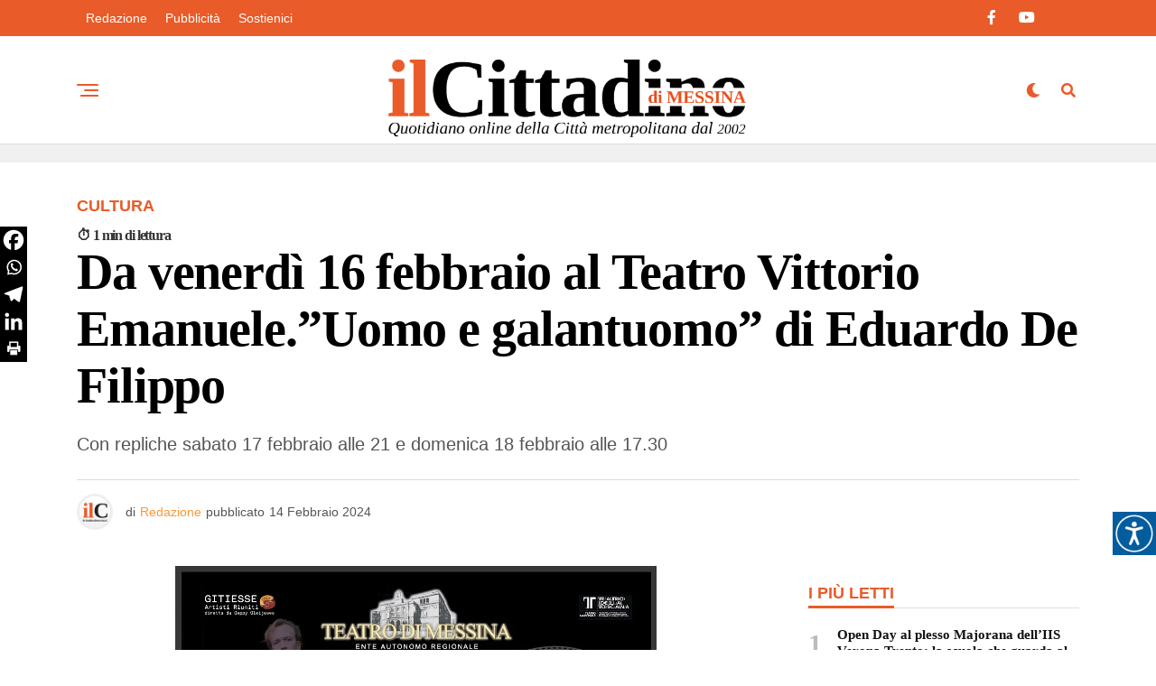

--- FILE ---
content_type: text/html; charset=UTF-8
request_url: https://www.ilcittadinodimessina.it/cultura/da-venerdi-16-febbraio-al-teatro-vittorio-emanuele-uomo-e-galantuomo-di-eduardo-de-filippo/
body_size: 28447
content:
<!DOCTYPE html><html lang="it-IT"><head><script data-no-optimize="1">var litespeed_docref=sessionStorage.getItem("litespeed_docref");litespeed_docref&&(Object.defineProperty(document,"referrer",{get:function(){return litespeed_docref}}),sessionStorage.removeItem("litespeed_docref"));</script> <meta charset="UTF-8" ><meta name="viewport" id="viewport" content="width=device-width, initial-scale=1.0, maximum-scale=5.0, minimum-scale=1.0, user-scalable=yes" /><meta name='robots' content='index, follow, max-image-preview:large, max-snippet:-1, max-video-preview:-1' /><title>Da venerdì 16 febbraio al Teatro Vittorio Emanuele.&quot;Uomo e galantuomo&quot; di Eduardo De Filippo - Il Cittadino di Messina - Notizie in tempo reale su Messina e provincia</title><link rel="canonical" href="https://www.ilcittadinodimessina.it/cultura/da-venerdi-16-febbraio-al-teatro-vittorio-emanuele-uomo-e-galantuomo-di-eduardo-de-filippo/" /><meta property="og:locale" content="it_IT" /><meta property="og:type" content="article" /><meta property="og:title" content="Da venerdì 16 febbraio al Teatro Vittorio Emanuele.&quot;Uomo e galantuomo&quot; di Eduardo De Filippo - Il Cittadino di Messina - Notizie in tempo reale su Messina e provincia" /><meta property="og:description" content="Con repliche sabato 17 febbraio alle 21 e domenica 18 febbraio alle 17.30" /><meta property="og:url" content="https://www.ilcittadinodimessina.it/cultura/da-venerdi-16-febbraio-al-teatro-vittorio-emanuele-uomo-e-galantuomo-di-eduardo-de-filippo/" /><meta property="og:site_name" content="Il Cittadino di Messina - Notizie in tempo reale su Messina e provincia" /><meta property="article:published_time" content="2024-02-14T11:50:30+00:00" /><meta property="og:image" content="https://www.ilcittadinodimessina.it/wp-content/uploads/2024/02/Uomo-e-galantuomo-3.jpeg" /><meta property="og:image:width" content="533" /><meta property="og:image:height" content="791" /><meta property="og:image:type" content="image/jpeg" /><meta name="author" content="Redazione" /><meta name="twitter:card" content="summary_large_image" /><meta name="twitter:label1" content="Scritto da" /><meta name="twitter:data1" content="Redazione" /><meta name="twitter:label2" content="Tempo di lettura stimato" /><meta name="twitter:data2" content="1 minuto" /> <script type="application/ld+json" class="yoast-schema-graph">{"@context":"https://schema.org","@graph":[{"@type":"Article","@id":"https://www.ilcittadinodimessina.it/cultura/da-venerdi-16-febbraio-al-teatro-vittorio-emanuele-uomo-e-galantuomo-di-eduardo-de-filippo/#article","isPartOf":{"@id":"https://www.ilcittadinodimessina.it/cultura/da-venerdi-16-febbraio-al-teatro-vittorio-emanuele-uomo-e-galantuomo-di-eduardo-de-filippo/"},"author":{"name":"Redazione","@id":"https://www.ilcittadinodimessina.it/#/schema/person/22bd2e979368f87603d5461e5f357a76"},"headline":"Da venerdì 16 febbraio al Teatro Vittorio Emanuele.&#8221;Uomo e galantuomo&#8221; di Eduardo De Filippo","datePublished":"2024-02-14T11:50:30+00:00","mainEntityOfPage":{"@id":"https://www.ilcittadinodimessina.it/cultura/da-venerdi-16-febbraio-al-teatro-vittorio-emanuele-uomo-e-galantuomo-di-eduardo-de-filippo/"},"wordCount":284,"commentCount":0,"image":{"@id":"https://www.ilcittadinodimessina.it/cultura/da-venerdi-16-febbraio-al-teatro-vittorio-emanuele-uomo-e-galantuomo-di-eduardo-de-filippo/#primaryimage"},"thumbnailUrl":"https://www.ilcittadinodimessina.it/wp-content/uploads/2024/02/Uomo-e-galantuomo-3.jpeg","keywords":["Ente Teatro Vittorio Emanuele"],"articleSection":["Cultura"],"inLanguage":"it-IT","potentialAction":[{"@type":"CommentAction","name":"Comment","target":["https://www.ilcittadinodimessina.it/cultura/da-venerdi-16-febbraio-al-teatro-vittorio-emanuele-uomo-e-galantuomo-di-eduardo-de-filippo/#respond"]}]},{"@type":"WebPage","@id":"https://www.ilcittadinodimessina.it/cultura/da-venerdi-16-febbraio-al-teatro-vittorio-emanuele-uomo-e-galantuomo-di-eduardo-de-filippo/","url":"https://www.ilcittadinodimessina.it/cultura/da-venerdi-16-febbraio-al-teatro-vittorio-emanuele-uomo-e-galantuomo-di-eduardo-de-filippo/","name":"Da venerdì 16 febbraio al Teatro Vittorio Emanuele.\"Uomo e galantuomo\" di Eduardo De Filippo - Il Cittadino di Messina - Notizie in tempo reale su Messina e provincia","isPartOf":{"@id":"https://www.ilcittadinodimessina.it/#website"},"primaryImageOfPage":{"@id":"https://www.ilcittadinodimessina.it/cultura/da-venerdi-16-febbraio-al-teatro-vittorio-emanuele-uomo-e-galantuomo-di-eduardo-de-filippo/#primaryimage"},"image":{"@id":"https://www.ilcittadinodimessina.it/cultura/da-venerdi-16-febbraio-al-teatro-vittorio-emanuele-uomo-e-galantuomo-di-eduardo-de-filippo/#primaryimage"},"thumbnailUrl":"https://www.ilcittadinodimessina.it/wp-content/uploads/2024/02/Uomo-e-galantuomo-3.jpeg","datePublished":"2024-02-14T11:50:30+00:00","author":{"@id":"https://www.ilcittadinodimessina.it/#/schema/person/22bd2e979368f87603d5461e5f357a76"},"breadcrumb":{"@id":"https://www.ilcittadinodimessina.it/cultura/da-venerdi-16-febbraio-al-teatro-vittorio-emanuele-uomo-e-galantuomo-di-eduardo-de-filippo/#breadcrumb"},"inLanguage":"it-IT","potentialAction":[{"@type":"ReadAction","target":["https://www.ilcittadinodimessina.it/cultura/da-venerdi-16-febbraio-al-teatro-vittorio-emanuele-uomo-e-galantuomo-di-eduardo-de-filippo/"]}]},{"@type":"ImageObject","inLanguage":"it-IT","@id":"https://www.ilcittadinodimessina.it/cultura/da-venerdi-16-febbraio-al-teatro-vittorio-emanuele-uomo-e-galantuomo-di-eduardo-de-filippo/#primaryimage","url":"https://www.ilcittadinodimessina.it/wp-content/uploads/2024/02/Uomo-e-galantuomo-3.jpeg","contentUrl":"https://www.ilcittadinodimessina.it/wp-content/uploads/2024/02/Uomo-e-galantuomo-3.jpeg","width":533,"height":791},{"@type":"BreadcrumbList","@id":"https://www.ilcittadinodimessina.it/cultura/da-venerdi-16-febbraio-al-teatro-vittorio-emanuele-uomo-e-galantuomo-di-eduardo-de-filippo/#breadcrumb","itemListElement":[{"@type":"ListItem","position":1,"name":"Home","item":"https://www.ilcittadinodimessina.it/"},{"@type":"ListItem","position":2,"name":"Da venerdì 16 febbraio al Teatro Vittorio Emanuele.&#8221;Uomo e galantuomo&#8221; di Eduardo De Filippo"}]},{"@type":"WebSite","@id":"https://www.ilcittadinodimessina.it/#website","url":"https://www.ilcittadinodimessina.it/","name":"Il Cittadino di Messina - Notizie in tempo reale su Messina e provincia","description":"Il quotidiano online con le ultime notizie dalla Città metropolitana di Messina su cronaca, politica, attualità, cultura e sport.","potentialAction":[{"@type":"SearchAction","target":{"@type":"EntryPoint","urlTemplate":"https://www.ilcittadinodimessina.it/?s={search_term_string}"},"query-input":{"@type":"PropertyValueSpecification","valueRequired":true,"valueName":"search_term_string"}}],"inLanguage":"it-IT"},{"@type":"Person","@id":"https://www.ilcittadinodimessina.it/#/schema/person/22bd2e979368f87603d5461e5f357a76","name":"Redazione","image":{"@type":"ImageObject","inLanguage":"it-IT","@id":"https://www.ilcittadinodimessina.it/#/schema/person/image/","url":"https://www.ilcittadinodimessina.it/wp-content/litespeed/avatar/097416ff4221557d6632a744a7bbf25c.jpg?ver=1768359108","contentUrl":"https://www.ilcittadinodimessina.it/wp-content/litespeed/avatar/097416ff4221557d6632a744a7bbf25c.jpg?ver=1768359108","caption":"Redazione"},"description":"Il Cittadino è uno dei principali operatori d’informazione nella Regione Siciliana attivo dal 2002. Notizie, articoli, approfondimenti degli avvenimenti di Messina e principali news regionali. È presente in tempo reale sui social network più seguiti. Per la diffusione capillare, a tutti gli affiliati e agli esponenti sociali dell’ambito in cui opera, dispone di una mailing list di oltre 12.000 indirizzi di posta elettronica.","url":"https://www.ilcittadinodimessina.it/author/redazione/"}]}</script> <link rel='dns-prefetch' href='//www.googletagmanager.com' /><link rel='dns-prefetch' href='//cdn.jsdelivr.net' /><link rel='dns-prefetch' href='//ajax.googleapis.com' /><link rel='dns-prefetch' href='//fonts.googleapis.com' /><link rel='dns-prefetch' href='//pagead2.googlesyndication.com' /><link rel="alternate" type="application/rss+xml" title="Il Cittadino di Messina - Notizie in tempo reale su Messina e provincia &raquo; Feed" href="https://www.ilcittadinodimessina.it/feed/" /><link rel="alternate" type="application/rss+xml" title="Il Cittadino di Messina - Notizie in tempo reale su Messina e provincia &raquo; Feed dei commenti" href="https://www.ilcittadinodimessina.it/comments/feed/" /><link rel="alternate" type="application/rss+xml" title="Il Cittadino di Messina - Notizie in tempo reale su Messina e provincia &raquo; Da venerdì 16 febbraio al Teatro Vittorio Emanuele.&#8221;Uomo e galantuomo&#8221; di Eduardo De Filippo Feed dei commenti" href="https://www.ilcittadinodimessina.it/cultura/da-venerdi-16-febbraio-al-teatro-vittorio-emanuele-uomo-e-galantuomo-di-eduardo-de-filippo/feed/" /><link rel="alternate" title="oEmbed (JSON)" type="application/json+oembed" href="https://www.ilcittadinodimessina.it/wp-json/oembed/1.0/embed?url=https%3A%2F%2Fwww.ilcittadinodimessina.it%2Fcultura%2Fda-venerdi-16-febbraio-al-teatro-vittorio-emanuele-uomo-e-galantuomo-di-eduardo-de-filippo%2F" /><link rel="alternate" title="oEmbed (XML)" type="text/xml+oembed" href="https://www.ilcittadinodimessina.it/wp-json/oembed/1.0/embed?url=https%3A%2F%2Fwww.ilcittadinodimessina.it%2Fcultura%2Fda-venerdi-16-febbraio-al-teatro-vittorio-emanuele-uomo-e-galantuomo-di-eduardo-de-filippo%2F&#038;format=xml" /><style id='wp-img-auto-sizes-contain-inline-css' type='text/css'>img:is([sizes=auto i],[sizes^="auto," i]){contain-intrinsic-size:3000px 1500px}
/*# sourceURL=wp-img-auto-sizes-contain-inline-css */</style><link data-optimized="2" rel="stylesheet" href="https://www.ilcittadinodimessina.it/wp-content/litespeed/css/e5963b6569f0eb8451ba540e6750064f.css?ver=1e99e" /><style id='global-styles-inline-css' type='text/css'>:root{--wp--preset--aspect-ratio--square: 1;--wp--preset--aspect-ratio--4-3: 4/3;--wp--preset--aspect-ratio--3-4: 3/4;--wp--preset--aspect-ratio--3-2: 3/2;--wp--preset--aspect-ratio--2-3: 2/3;--wp--preset--aspect-ratio--16-9: 16/9;--wp--preset--aspect-ratio--9-16: 9/16;--wp--preset--color--black: #000000;--wp--preset--color--cyan-bluish-gray: #abb8c3;--wp--preset--color--white: #ffffff;--wp--preset--color--pale-pink: #f78da7;--wp--preset--color--vivid-red: #cf2e2e;--wp--preset--color--luminous-vivid-orange: #ff6900;--wp--preset--color--luminous-vivid-amber: #fcb900;--wp--preset--color--light-green-cyan: #7bdcb5;--wp--preset--color--vivid-green-cyan: #00d084;--wp--preset--color--pale-cyan-blue: #8ed1fc;--wp--preset--color--vivid-cyan-blue: #0693e3;--wp--preset--color--vivid-purple: #9b51e0;--wp--preset--gradient--vivid-cyan-blue-to-vivid-purple: linear-gradient(135deg,rgb(6,147,227) 0%,rgb(155,81,224) 100%);--wp--preset--gradient--light-green-cyan-to-vivid-green-cyan: linear-gradient(135deg,rgb(122,220,180) 0%,rgb(0,208,130) 100%);--wp--preset--gradient--luminous-vivid-amber-to-luminous-vivid-orange: linear-gradient(135deg,rgb(252,185,0) 0%,rgb(255,105,0) 100%);--wp--preset--gradient--luminous-vivid-orange-to-vivid-red: linear-gradient(135deg,rgb(255,105,0) 0%,rgb(207,46,46) 100%);--wp--preset--gradient--very-light-gray-to-cyan-bluish-gray: linear-gradient(135deg,rgb(238,238,238) 0%,rgb(169,184,195) 100%);--wp--preset--gradient--cool-to-warm-spectrum: linear-gradient(135deg,rgb(74,234,220) 0%,rgb(151,120,209) 20%,rgb(207,42,186) 40%,rgb(238,44,130) 60%,rgb(251,105,98) 80%,rgb(254,248,76) 100%);--wp--preset--gradient--blush-light-purple: linear-gradient(135deg,rgb(255,206,236) 0%,rgb(152,150,240) 100%);--wp--preset--gradient--blush-bordeaux: linear-gradient(135deg,rgb(254,205,165) 0%,rgb(254,45,45) 50%,rgb(107,0,62) 100%);--wp--preset--gradient--luminous-dusk: linear-gradient(135deg,rgb(255,203,112) 0%,rgb(199,81,192) 50%,rgb(65,88,208) 100%);--wp--preset--gradient--pale-ocean: linear-gradient(135deg,rgb(255,245,203) 0%,rgb(182,227,212) 50%,rgb(51,167,181) 100%);--wp--preset--gradient--electric-grass: linear-gradient(135deg,rgb(202,248,128) 0%,rgb(113,206,126) 100%);--wp--preset--gradient--midnight: linear-gradient(135deg,rgb(2,3,129) 0%,rgb(40,116,252) 100%);--wp--preset--font-size--small: 13px;--wp--preset--font-size--medium: 20px;--wp--preset--font-size--large: 36px;--wp--preset--font-size--x-large: 42px;--wp--preset--spacing--20: 0.44rem;--wp--preset--spacing--30: 0.67rem;--wp--preset--spacing--40: 1rem;--wp--preset--spacing--50: 1.5rem;--wp--preset--spacing--60: 2.25rem;--wp--preset--spacing--70: 3.38rem;--wp--preset--spacing--80: 5.06rem;--wp--preset--shadow--natural: 6px 6px 9px rgba(0, 0, 0, 0.2);--wp--preset--shadow--deep: 12px 12px 50px rgba(0, 0, 0, 0.4);--wp--preset--shadow--sharp: 6px 6px 0px rgba(0, 0, 0, 0.2);--wp--preset--shadow--outlined: 6px 6px 0px -3px rgb(255, 255, 255), 6px 6px rgb(0, 0, 0);--wp--preset--shadow--crisp: 6px 6px 0px rgb(0, 0, 0);}:where(.is-layout-flex){gap: 0.5em;}:where(.is-layout-grid){gap: 0.5em;}body .is-layout-flex{display: flex;}.is-layout-flex{flex-wrap: wrap;align-items: center;}.is-layout-flex > :is(*, div){margin: 0;}body .is-layout-grid{display: grid;}.is-layout-grid > :is(*, div){margin: 0;}:where(.wp-block-columns.is-layout-flex){gap: 2em;}:where(.wp-block-columns.is-layout-grid){gap: 2em;}:where(.wp-block-post-template.is-layout-flex){gap: 1.25em;}:where(.wp-block-post-template.is-layout-grid){gap: 1.25em;}.has-black-color{color: var(--wp--preset--color--black) !important;}.has-cyan-bluish-gray-color{color: var(--wp--preset--color--cyan-bluish-gray) !important;}.has-white-color{color: var(--wp--preset--color--white) !important;}.has-pale-pink-color{color: var(--wp--preset--color--pale-pink) !important;}.has-vivid-red-color{color: var(--wp--preset--color--vivid-red) !important;}.has-luminous-vivid-orange-color{color: var(--wp--preset--color--luminous-vivid-orange) !important;}.has-luminous-vivid-amber-color{color: var(--wp--preset--color--luminous-vivid-amber) !important;}.has-light-green-cyan-color{color: var(--wp--preset--color--light-green-cyan) !important;}.has-vivid-green-cyan-color{color: var(--wp--preset--color--vivid-green-cyan) !important;}.has-pale-cyan-blue-color{color: var(--wp--preset--color--pale-cyan-blue) !important;}.has-vivid-cyan-blue-color{color: var(--wp--preset--color--vivid-cyan-blue) !important;}.has-vivid-purple-color{color: var(--wp--preset--color--vivid-purple) !important;}.has-black-background-color{background-color: var(--wp--preset--color--black) !important;}.has-cyan-bluish-gray-background-color{background-color: var(--wp--preset--color--cyan-bluish-gray) !important;}.has-white-background-color{background-color: var(--wp--preset--color--white) !important;}.has-pale-pink-background-color{background-color: var(--wp--preset--color--pale-pink) !important;}.has-vivid-red-background-color{background-color: var(--wp--preset--color--vivid-red) !important;}.has-luminous-vivid-orange-background-color{background-color: var(--wp--preset--color--luminous-vivid-orange) !important;}.has-luminous-vivid-amber-background-color{background-color: var(--wp--preset--color--luminous-vivid-amber) !important;}.has-light-green-cyan-background-color{background-color: var(--wp--preset--color--light-green-cyan) !important;}.has-vivid-green-cyan-background-color{background-color: var(--wp--preset--color--vivid-green-cyan) !important;}.has-pale-cyan-blue-background-color{background-color: var(--wp--preset--color--pale-cyan-blue) !important;}.has-vivid-cyan-blue-background-color{background-color: var(--wp--preset--color--vivid-cyan-blue) !important;}.has-vivid-purple-background-color{background-color: var(--wp--preset--color--vivid-purple) !important;}.has-black-border-color{border-color: var(--wp--preset--color--black) !important;}.has-cyan-bluish-gray-border-color{border-color: var(--wp--preset--color--cyan-bluish-gray) !important;}.has-white-border-color{border-color: var(--wp--preset--color--white) !important;}.has-pale-pink-border-color{border-color: var(--wp--preset--color--pale-pink) !important;}.has-vivid-red-border-color{border-color: var(--wp--preset--color--vivid-red) !important;}.has-luminous-vivid-orange-border-color{border-color: var(--wp--preset--color--luminous-vivid-orange) !important;}.has-luminous-vivid-amber-border-color{border-color: var(--wp--preset--color--luminous-vivid-amber) !important;}.has-light-green-cyan-border-color{border-color: var(--wp--preset--color--light-green-cyan) !important;}.has-vivid-green-cyan-border-color{border-color: var(--wp--preset--color--vivid-green-cyan) !important;}.has-pale-cyan-blue-border-color{border-color: var(--wp--preset--color--pale-cyan-blue) !important;}.has-vivid-cyan-blue-border-color{border-color: var(--wp--preset--color--vivid-cyan-blue) !important;}.has-vivid-purple-border-color{border-color: var(--wp--preset--color--vivid-purple) !important;}.has-vivid-cyan-blue-to-vivid-purple-gradient-background{background: var(--wp--preset--gradient--vivid-cyan-blue-to-vivid-purple) !important;}.has-light-green-cyan-to-vivid-green-cyan-gradient-background{background: var(--wp--preset--gradient--light-green-cyan-to-vivid-green-cyan) !important;}.has-luminous-vivid-amber-to-luminous-vivid-orange-gradient-background{background: var(--wp--preset--gradient--luminous-vivid-amber-to-luminous-vivid-orange) !important;}.has-luminous-vivid-orange-to-vivid-red-gradient-background{background: var(--wp--preset--gradient--luminous-vivid-orange-to-vivid-red) !important;}.has-very-light-gray-to-cyan-bluish-gray-gradient-background{background: var(--wp--preset--gradient--very-light-gray-to-cyan-bluish-gray) !important;}.has-cool-to-warm-spectrum-gradient-background{background: var(--wp--preset--gradient--cool-to-warm-spectrum) !important;}.has-blush-light-purple-gradient-background{background: var(--wp--preset--gradient--blush-light-purple) !important;}.has-blush-bordeaux-gradient-background{background: var(--wp--preset--gradient--blush-bordeaux) !important;}.has-luminous-dusk-gradient-background{background: var(--wp--preset--gradient--luminous-dusk) !important;}.has-pale-ocean-gradient-background{background: var(--wp--preset--gradient--pale-ocean) !important;}.has-electric-grass-gradient-background{background: var(--wp--preset--gradient--electric-grass) !important;}.has-midnight-gradient-background{background: var(--wp--preset--gradient--midnight) !important;}.has-small-font-size{font-size: var(--wp--preset--font-size--small) !important;}.has-medium-font-size{font-size: var(--wp--preset--font-size--medium) !important;}.has-large-font-size{font-size: var(--wp--preset--font-size--large) !important;}.has-x-large-font-size{font-size: var(--wp--preset--font-size--x-large) !important;}
/*# sourceURL=global-styles-inline-css */</style><style id='classic-theme-styles-inline-css' type='text/css'>/*! This file is auto-generated */
.wp-block-button__link{color:#fff;background-color:#32373c;border-radius:9999px;box-shadow:none;text-decoration:none;padding:calc(.667em + 2px) calc(1.333em + 2px);font-size:1.125em}.wp-block-file__button{background:#32373c;color:#fff;text-decoration:none}
/*# sourceURL=/wp-includes/css/classic-themes.min.css */</style><link rel='stylesheet' id='ql-jquery-ui-css' href='//ajax.googleapis.com/ajax/libs/jqueryui/1.12.1/themes/smoothness/jquery-ui.css?ver=5d5427e8cd2d25d72f5d722a08b7f147' type='text/css' media='all' /><style id='zox-custom-style-inline-css' type='text/css'>a,
	a:visited,
	a:hover h2.zox-s-title1,
	a:hover h2.zox-s-title1-feat,
	a:hover h2.zox-s-title2,
	a:hover h2.zox-s-title3,
	.zox-post-body p a,
	h3.zox-post-cat a,
	.sp-template a,
	.sp-data-table a,
	span.zox-author-name a,
	a:hover h2.zox-authors-latest,
	span.zox-authors-name a:hover,
	#zox-side-wrap a:hover {
		color: #f99939;
	}

	.zox-s8 a:hover h2.zox-s-title1,
	.zox-s8 a:hover h2.zox-s-title1-feat,
	.zox-s8 a:hover h2.zox-s-title2,
	.zox-s8 a:hover h2.zox-s-title3 {
		box-shadow: 15px 0 0 #fff, -10px 0 0 #fff;
		color: #f99939;
	}

	.woocommerce-message:before,
	.woocommerce-info:before,
	.woocommerce-message:before,
	.woocommerce .star-rating span:before,
	span.zox-s-cat,
	h3.zox-post-cat a,
	.zox-s6 span.zox-s-cat,
	.zox-s8 span.zox-s-cat,
	.zox-widget-side-trend-wrap .zox-art-text:before {
		color: #e95b28;
	}

	.zox-widget-bgp,
	.zox-widget-bgp.zox-widget-txtw .zox-art-wrap,
	.zox-widget-bgp.zox-widget-txtw .zox-widget-featl-sub .zox-art-wrap,
	.zox-s4 .zox-widget-bgp span.zox-s-cat,
	.woocommerce span.onsale,
	.zox-s7 .zox-byline-wrap:before,
	.zox-s3 span.zox-s-cat,
	.zox-o1 span.zox-s-cat,
	.zox-s3 .zox-widget-side-trend-wrap .zox-art-text:before,
	.sp-table-caption,
	#zox-search-form #zox-search-submit,
	#zox-search-form2 #zox-search-submit2,
	.pagination .current,
	.pagination a:hover,
	.zox-o6 span.zox-s-cat {
		background: #e95b28;
	}

	.woocommerce .widget_price_filter .ui-slider .ui-slider-handle,
	.woocommerce #respond input#submit.alt,
	.woocommerce a.button.alt,
	.woocommerce button.button.alt,
	.woocommerce input.button.alt,
	.woocommerce #respond input#submit.alt:hover,
	.woocommerce a.button.alt:hover,
	.woocommerce button.button.alt:hover,
	.woocommerce input.button.alt:hover {
		background-color: #e95b28;
	}

	.woocommerce-error,
	.woocommerce-info,
	.woocommerce-message {
		border-top-color: #e95b28;
	}

	.zox-feat-ent1-left,
	.zox-ent1 .zox-side-widget {
		border-top: 2px solid #e95b28;
	}

	.zox-feat-ent3-main-wrap h2.zox-s-title2 {
		background-color: #e95b28;
		box-shadow: 15px 0 0 #e95b28, -10px 0 0 #e95b28;
	}

	.zox-widget-side-trend-wrap .zox-art-text:before,
	.pagination .current,
	.pagination a:hover {
		border: 1px solid #e95b28;
	}

	.zox-post-type {
		border: 3px solid #e95b28;
	}
	.zox-net1 .zox-post-type,
	.zox-net2 .zox-post-type {
		background: #e95b28;
	}
	.zox-widget-featl-sub .zox-post-type {
		border: 2px solid #e95b28;
	}

	@media screen and (max-width: 479px) {
	.zox-net1.zox-s4 .zox-widget-bgp .zox-art-main span.zox-s-cat {
		background: #e95b28 !important;
	}
	}

	.zox-o3 h3.zox-s-cat {
		background: #000000;
	}

	.zox-widget-bgs,
	.zox-widget-bgs.zox-widget-txtw .zox-art-wrap,
	.zox-widget-bgs.zox-widget-txtw .zox-widget-featl-sub .zox-art-wrap,
	.zox-s4 .zox-widget-bgs span.zox-s-cat {
		background: #000000;
	}

	#zox-top-head-wrap {
		background: #e95b28;
	}

	span.zox-top-soc-but,
	.zox-top-nav-menu ul li a,
	span.zox-woo-cart-icon {
		color: #ffffff;
	}

	span.zox-woo-cart-num {
		background: #ffffff;
	}

	.zox-top-nav-menu ul li:hover a {
		color: #f99939;
	}

	#zox-top-head-wrap,
	#zox-top-head,
	#zox-top-head-left,
	#zox-top-head-mid,
	#zox-top-head-right,
	.zox-top-nav-menu ul {
		height: 40px;
	}

	#zox-top-head-mid img {
		max-height: calc(40px - 20px);
	}

	.zox-top-nav-menu ul li a {
		font-size: 14px;
	}

	#zox-bot-head-wrap,
	#zox-bot-head-wrap.zox-trans-bot.zox-fix-up,
	#zox-fly-wrap,
	#zox-bot-head-wrap.zox-trans-bot:hover {
		background-color: #ffffff;
		background-image: none;
	}

	.zox-nav-menu ul li a,
	span.zox-nav-search-but,
	span.zox-night,
	.zox-trans-bot.zox-fix-up .zox-nav-menu ul li a,
	.zox-trans-bot.zox-fix-up span.zox-nav-search-but,
	nav.zox-fly-nav-menu ul li a,
	span.zox-fly-soc-head,
	ul.zox-fly-soc-list li a,
	nav.zox-fly-nav-menu ul li.menu-item-has-children:after {
		color: #e95b28;
	}

	.zox-nav-menu ul li.menu-item-has-children a:after,
	.zox-nav-menu ul li.zox-mega-drop a:after {
		border-right: 1px solid #e95b28;
		border-bottom: 1px solid #e95b28;
	}

	.zox-fly-but-wrap span,
	.zox-trans-bot.zox-fix-up .zox-fly-but-wrap span {
		background: #e95b28;
	}

	.zox-nav-menu ul li:hover a,
	span.zox-nav-search-but:hover,
	span.zox-night:hover {
		color: #f99939;
	}

	.zox-fly-but-wrap:hover span {
		background: #f99939;
	}

	span.zox-widget-main-title {
		color: #e95b28;
	}

	#zox-foot-wrap {
		background: #e95b28;
	}

	#zox-foot-wrap p {
		color: #ffffff;
	}

	#zox-foot-wrap a {
		color: #ffffff;
	}

	ul.zox-foot-soc-list li a {
		border: 1px solid #ffffff;
	}

	span.zox-widget-side-title {
		color: #e95b28;
	}

	span.zox-post-main-title {
		color: #000000;
	}

	.zox-top-nav-menu ul li a {
		padding-top: calc((40px - 14px) / 2);
		padding-bottom: calc((40px - 14px) / 2);
	}

	#zox-bot-head-wrap,
	.zox-bot-head-menu,
	#zox-bot-head,
	#zox-bot-head-left,
	#zox-bot-head-right,
	#zox-bot-head-mid,
	.zox-bot-head-logo,
	.zox-bot-head-logo-main,
	.zox-nav-menu,
	.zox-nav-menu ul {
		height: 120px;
	}

	.zox-bot-head-logo img,
	.zox-bot-head-logo-main img {
		max-height: calc(120px - 20px);
	}

	.zox-nav-menu ul li ul.sub-menu,
	.zox-nav-menu ul li.menu-item-object-category .zox-mega-dropdown {
		top: 120px;
	}

	.zox-nav-menu ul li a {
		font-size: 22px;
	}

	.zox-nav-menu ul li a {
		padding-top: calc((120px - 22px) / 2);
		padding-bottom: calc((120px - 22px) / 2);
	}

	.zox-fix-up {
		top: -120px !important;
		-webkit-transform: translate3d(0,-120px,0) !important;
	   	   -moz-transform: translate3d(0,-120px,0) !important;
	    	-ms-transform: translate3d(0,-120px,0) !important;
	     	 -o-transform: translate3d(0,-120px,0) !important;
				transform: translate3d(0,-120px,0) !important;
	}

	.zox-fix {
		top: -120px;
		-webkit-transform: translate3d(0,120px,0) !important;
	   	   -moz-transform: translate3d(0,120px,0) !important;
	    	-ms-transform: translate3d(0,120px,0) !important;
	     	 -o-transform: translate3d(0,120px,0) !important;
				transform: translate3d(0,120px,0) !important;
	}

	.zox-fix-up .zox-nav-menu ul li a {
		padding-top: calc((60px - 22px) / 2);
		padding-bottom: calc((60px - 22px) / 2);
	}

	.zox-feat-ent1-grid,
	.zox-feat-ent2-bot,
	.zox-feat-net1-grid {
		grid-template-columns: auto 300px;
	}

	body,
	span.zox-s-cat,
	span.zox-ad-label,
	.woocommerce ul.product_list_widget li a,
	.woocommerce ul.product_list_widget span.product-title,
	.woocommerce #reviews #comments ol.commentlist li .comment-text p.meta,
	.woocommerce div.product p.price,
	.woocommerce div.product p.price ins,
	.woocommerce div.product p.price del,
	.woocommerce ul.products li.product .price del,
	.woocommerce ul.products li.product .price ins,
	.woocommerce ul.products li.product .price,
	.woocommerce #respond input#submit,
	.woocommerce a.button,
	.woocommerce button.button,
	.woocommerce input.button,
	.woocommerce .widget_price_filter .price_slider_amount .button,
	.woocommerce span.onsale,
	.woocommerce-review-link,
	#woo-content p.woocommerce-result-count,
	.woocommerce div.product .woocommerce-tabs ul.tabs li a,
	.woocommerce .woocommerce-breadcrumb,
	.woocommerce #respond input#submit.alt,
	.woocommerce a.button.alt,
	.woocommerce button.button.alt,
	.woocommerce input.button.alt,
	.zox-post-tags-header,
	.zox-post-tags a {
		font-family: 'Roboto', sans-serif;
		font-weight: 400;
		text-transform: None;
	}

	#zox-woo-side-wrap span.zox-widget-side-title,
	span.zox-authors-name a,
	h1.zox-author-top-head {
		font-family: 'Roboto', sans-serif;
	}

	p.zox-s-graph,
	span.zox-post-excerpt p,
	.zox-post-body p,
	#woo-content p,
	#zox-404 p,
	.zox-post-body ul li,
	.zox-post-body ol li,
	.zox-author-box-text p {
		font-family: 'Roboto', sans-serif;
		font-weight: 400;
		text-transform: None;
	}

	.zox-nav-menu ul li a,
	.zox-top-nav-menu ul li a,
	nav.zox-fly-nav-menu ul li a {
		font-family: 'Roboto', sans-serif;
		font-weight: 400;
		text-transform: Capitalize;
	}

	.zox-nav-menu ul li ul.zox-mega-list li a,
	.zox-nav-menu ul li ul.zox-mega-list li a p {
		font-family: 'Roboto', sans-serif;
	}

	h2.zox-s-title1,
	h2.zox-s-title1-feat,
	.woocommerce div.product .product_title,
	.woocommerce .related h2,
	#woo-content .summary p.price,
	.woocommerce div.product .woocommerce-tabs .panel h2,
	#zox-404 h1,
	h1.zox-post-title,
	.zox-widget-side-trend-wrap .zox-art-text:before,
	.zox-post-body blockquote p,
	.zox-post-body .wp-block-pullquote blockquote p,
	.zox-post-body h1,
	.zox-post-body h2,
	.zox-post-body h3,
	.zox-post-body h4,
	.zox-post-body h5,
	.zox-post-body h6,
	.comment-inner h1,
	.comment-inner h2,
	.comment-inner h3,
	.comment-inner h4,
	.comment-inner h5,
	.comment-inner h6,
	span.zox-author-box-name a {
		font-family: 'Tinos', sans-serif;
		font-weight: 900;
		text-transform: None;
	}

	span.zox-widget-main-title {
		font-family: 'Tinos', sans-serif;
		font-weight: 900;
		text-transform: None;
	}

	span.zox-widget-side-title {
		font-family: 'Roboto', sans-serif;
		font-weight: 900;
		text-transform: Uppercase;
	}

	span.zox-post-main-title {
		font-family: 'Roboto', sans-serif;
		font-weight: 800;
		text-transform: Uppercase;
	}

	h2.zox-s-title2,
	h2.zox-s-title3,
	span.zox-woo-cart-num,
	p.zox-search-p,
	.alp-related-posts .current .post-title,
	.alp-related-posts-wrapper .alp-related-post .post-title,
	.zox-widget-txtw span.zox-widget-main-title {
		font-family: 'Tinos', sans-serif;
		font-weight: 900;
		text-transform: None;
	}

	.zox-post-width {
		margin: 0 auto;
		max-width: calc(1110px + 60px);
	}


	

		.zox-bot-head-logo img {
			position: relative;
				top: 8px;
		}
		@media screen and (max-width: 599px) {
			.zox-bot-head-logo img {
				top: auto;
			}
		}
		.zox-fix-up .zox-bot-head-logo img {
			top: auto;
		}
		#zox-bot-head-mid {
			position: relative;
		}
		span.zox-s-cat,
		.zox-byline-wrap span {
			font-family: 'Roboto', sans-serif;
			font-weight: 400;
		}
		span.zox-s-cat {
			color: #333;
			font-size: 13px;
			letter-spacing: .05em;
			text-transform: uppercase;
		}
		.zox-byline-wrap span,
		span.zox-byline-name a {
			color: #333;
			font-size: .75rem;
			font-weight: 400;
		}
		h2.zox-s-title1,
		h2.zox-s-title1-feat {
			color: #000000;
		}
		h2.zox-s-title1,
		h2.zox-s-title1-feat {
			letter-spacing: 0;
		}
		.zox-widget-side-trend-wrap .zox-art-text:before {
			color: #bbb;
		}
			

			.zox-head-width {
				margin: 0 auto;
				max-width: calc(1111px + 60px);
			}
			.zox-nav-menu ul li.zox-mega-drop .zox-mega-dropdown {
							left: calc(((100vw - 100%) /2) * -1);
			}
				

			.zox-body-width,
			.zox-widget-feat-wrap.zox-o1 .zox-art-text-cont,
			.zox-widget-feat-wrap.zox-o4 .zox-art-text-cont,
			.zox-widget-feat-main.zox-o1 .zox-art-text-cont,
			.zox-widget-feat-main.zox-o4 .zox-art-text-cont {
				margin: 0 auto;
				padding: 0 30px;
				max-width: calc(1110px + 60px);
			}
				

		#zox-top-head {
			grid-template-columns: auto 250px;
		}
		#zox-top-head-left {
			width: 100%;
		}
		#zox-top-head-mid {
			display: none;
		}
			

		#zox-bot-head-mid {
			display: grid;
			grid-column-gap: 20px;
			grid-template-columns: auto auto;
			justify-content: start;
			position: relative;
		}
		.zox-bot-head-logo {
			position: relative;
				top: auto;
				left: auto;
		}
		#zox-bot-head-wrap .zox-nav-menu ul li:first-child a {
			padding-left: 0;
		}
		.zox-bot-head-menu {
			padding: 0;
		}
			

			#zox-bot-head-left {
				display: grid;
			}
			#zox-bot-head {
				grid-template-columns: 24px auto 60px;
			}
			.zox-bot-head-menu {
				padding: 0 0 0 36px;
			}
				

	#zox-bot-head-wrap {
		border-bottom: 1px solid #ddd;
	}
		

.zox-nav-links {
	display: none;
	}
	

				.zox-feat-ent1-grid,
				.zox-feat-net1-grid {
					grid-template-columns: calc(100% - 320px) 300px;
					}
				.zox-post-main-wrap {
					grid-template-columns: calc(100% - 360px) 300px;
				}
				#zox-home-body-wrap {
					grid-template-columns: calc(100% - 360px) 300px;
					}
					

	.zox-post-body p a {
		box-shadow: inset 0 -1px 0 0 #fff, inset 0 -2px 0 0 #f99939;
		color: #000;
	}
	.zox-post-body p a:hover {
		color: #f99939;
	}
	

			.zox-widget-main-head {
				margin: 0 0 20px;
			}
			h4.zox-widget-main-title {
				border-bottom: 1px solid #ddd;
				position: relative;
				text-align: left;
			}
			.zox-dark h4.zox-widget-main-title {
				border-bottom: 1px solid #333;
			}
			span.zox-widget-main-title {
				color: #e95b28;
				border-bottom: 3px solid #e95b28;
				display: inline-block;
				font-size: 1.75rem;
				padding: 0 0 5px;
				position: relative;
					bottom: -1px;
				text-transform: uppercase;
			}
			.zox-dark span.zox-widget-main-title {
				border-bottom: 3px solid #333;
			}
			

			.zox-widget-side-head {
				margin: 0 0 20px;
			}
			h4.zox-widget-side-title {
				border-bottom: 1px solid #ddd;
				position: relative;
				text-align: left;
			}
			span.zox-widget-side-title {
				color: #e95b28;
				border-bottom: 3px solid #e95b28;
				display: inline-block;
				font-size: 1.125rem;
				padding: 0 0 5px;
				position: relative;
					bottom: -1px;
				text-transform: uppercase;
			}
			#zox-woo-side-wrap span.zox-widget-side-title {
				font-size: 1rem;
			}
			

		h4.zox-post-main-title {
			text-align: left;
		}
		span.zox-post-main-title {
			font-size: 1.5rem;
			letter-spacing: .1em;
		}
		

		#zox-lead-top-wrap {
			position: relative;
			height: 0;
		}
		#zox-lead-top-in {
			clip: rect(0,auto,auto,0);
			overflow: hidden;
			position: absolute;
				left: 0;
				top: 0;
			z-index: 1;
			zoom: 1;
			width: 100%;
			height: 100%;
		}
		#zox-lead-top {
			position: fixed;
				top: 0;
				left: 0;
		}
		

	.archive #zox-home-body-wrap {
		grid-gap: 0;
		grid-template-columns: 100%;
	}
	.archive #zox-home-right-wrap {
		display: none;
	}
	


		
/*# sourceURL=zox-custom-style-inline-css */</style><style id='heateor_sss_frontend_css-inline-css' type='text/css'>.heateor_sss_button_instagram span.heateor_sss_svg,a.heateor_sss_instagram span.heateor_sss_svg{background:radial-gradient(circle at 30% 107%,#fdf497 0,#fdf497 5%,#fd5949 45%,#d6249f 60%,#285aeb 90%)}div.heateor_sss_horizontal_sharing a.heateor_sss_button_instagram span{background:#fff!important;}div.heateor_sss_standard_follow_icons_container a.heateor_sss_button_instagram span{background:#fff}div.heateor_sss_horizontal_sharing a.heateor_sss_button_instagram span:hover{background:#e95b28!important;}div.heateor_sss_standard_follow_icons_container a.heateor_sss_button_instagram span:hover{background:#e95b28}div.heateor_sss_vertical_sharing  a.heateor_sss_button_instagram span{background:#000!important;}div.heateor_sss_floating_follow_icons_container a.heateor_sss_button_instagram span{background:#000}div.heateor_sss_vertical_sharing a.heateor_sss_button_instagram span:hover{background:#e95b28!important;}div.heateor_sss_floating_follow_icons_container a.heateor_sss_button_instagram span:hover{background:#e95b28}.heateor_sss_horizontal_sharing .heateor_sss_svg,.heateor_sss_standard_follow_icons_container .heateor_sss_svg{background-color:#fff!important;background:#fff!important;color:#cccaca;border-width:1px;border-style:solid;border-color:#cccaca}div.heateor_sss_horizontal_sharing span.heateor_sss_svg svg:hover path:not(.heateor_sss_no_fill),div.heateor_sss_horizontal_sharing span.heateor_sss_svg svg:hover ellipse, div.heateor_sss_horizontal_sharing span.heateor_sss_svg svg:hover circle, div.heateor_sss_horizontal_sharing span.heateor_sss_svg svg:hover polygon, div.heateor_sss_horizontal_sharing span.heateor_sss_svg svg:hover rect:not(.heateor_sss_no_fill){fill:#653024}div.heateor_sss_horizontal_sharing span.heateor_sss_svg svg:hover path.heateor_sss_svg_stroke, div.heateor_sss_horizontal_sharing span.heateor_sss_svg svg:hover rect.heateor_sss_svg_stroke{stroke:#653024}.heateor_sss_horizontal_sharing span.heateor_sss_svg:hover,.heateor_sss_standard_follow_icons_container span.heateor_sss_svg:hover{background-color:#e95b28!important;background:#e95b28!importantcolor:#653024;border-color:transparent;}.heateor_sss_vertical_sharing span.heateor_sss_svg,.heateor_sss_floating_follow_icons_container span.heateor_sss_svg{background-color:#000!important;background:#000!important;color:#fff;border-width:0px;border-style:solid;border-color:transparent;}.heateor_sss_vertical_sharing span.heateor_sss_svg:hover,.heateor_sss_floating_follow_icons_container span.heateor_sss_svg:hover{background-color:#e95b28!important;background:#e95b28!important;border-color:transparent;}@media screen and (max-width:783px) {.heateor_sss_vertical_sharing{display:none!important}}div.heateor_sss_mobile_footer{display:none;}@media screen and (max-width:783px){div.heateor_sss_bottom_sharing .heateorSssTCBackground{background-color:white}div.heateor_sss_bottom_sharing{width:100%!important;left:0!important;}div.heateor_sss_bottom_sharing a{width:20% !important;}div.heateor_sss_bottom_sharing .heateor_sss_svg{width: 100% !important;}div.heateor_sss_bottom_sharing div.heateorSssTotalShareCount{font-size:1em!important;line-height:21px!important}div.heateor_sss_bottom_sharing div.heateorSssTotalShareText{font-size:.7em!important;line-height:0px!important}div.heateor_sss_mobile_footer{display:block;height:30px;}.heateor_sss_bottom_sharing{padding:0!important;display:block!important;width:auto!important;bottom:-2px!important;top: auto!important;}.heateor_sss_bottom_sharing .heateor_sss_square_count{line-height:inherit;}.heateor_sss_bottom_sharing .heateorSssSharingArrow{display:none;}.heateor_sss_bottom_sharing .heateorSssTCBackground{margin-right:1.1em!important}}div.heateorSssSharingArrow{display:none}
/*# sourceURL=heateor_sss_frontend_css-inline-css */</style><style id='kadence-blocks-global-variables-inline-css' type='text/css'>:root {--global-kb-font-size-sm:clamp(0.8rem, 0.73rem + 0.217vw, 0.9rem);--global-kb-font-size-md:clamp(1.1rem, 0.995rem + 0.326vw, 1.25rem);--global-kb-font-size-lg:clamp(1.75rem, 1.576rem + 0.543vw, 2rem);--global-kb-font-size-xl:clamp(2.25rem, 1.728rem + 1.63vw, 3rem);--global-kb-font-size-xxl:clamp(2.5rem, 1.456rem + 3.26vw, 4rem);--global-kb-font-size-xxxl:clamp(2.75rem, 0.489rem + 7.065vw, 6rem);}:root {--global-palette1: #3182CE;--global-palette2: #2B6CB0;--global-palette3: #1A202C;--global-palette4: #2D3748;--global-palette5: #4A5568;--global-palette6: #718096;--global-palette7: #EDF2F7;--global-palette8: #F7FAFC;--global-palette9: #ffffff;}
/*# sourceURL=kadence-blocks-global-variables-inline-css */</style> <script type="litespeed/javascript" data-src="https://www.ilcittadinodimessina.it/wp-includes/js/jquery/jquery.min.js" id="jquery-core-js"></script> 
 <script type="litespeed/javascript" data-src="https://www.googletagmanager.com/gtag/js?id=G-CDVYW115M8" id="google_gtagjs-js"></script> <script id="google_gtagjs-js-after" type="litespeed/javascript">window.dataLayer=window.dataLayer||[];function gtag(){dataLayer.push(arguments)}
gtag("set","linker",{"domains":["www.ilcittadinodimessina.it"]});gtag("js",new Date());gtag("set","developer_id.dZTNiMT",!0);gtag("config","G-CDVYW115M8",{"googlesitekit_post_categories":"Cultura"})</script> <link rel="https://api.w.org/" href="https://www.ilcittadinodimessina.it/wp-json/" /><link rel="alternate" title="JSON" type="application/json" href="https://www.ilcittadinodimessina.it/wp-json/wp/v2/posts/34880" /><link rel="EditURI" type="application/rsd+xml" title="RSD" href="https://www.ilcittadinodimessina.it/xmlrpc.php?rsd" /><link rel='shortlink' href='https://www.ilcittadinodimessina.it/?p=34880' /><style type="text/css" media="screen">.g { margin:0px; padding:0px; overflow:hidden; line-height:1; zoom:1; }
	.g img { height:auto; }
	.g-col { position:relative; float:left; }
	.g-col:first-child { margin-left: 0; }
	.g-col:last-child { margin-right: 0; }
	.g-3 { width:100%; max-width:300px; height:100%; max-height:250px; margin: 0 auto; }
	.g-4 { width:100%; max-width:300px; height:100%; max-height:250px; margin: 0 auto; }
	.g-5 { width:100%; max-width:300px; height:100%; max-height:250px; margin: 0 auto; }
	.g-6 { margin:0px;  width:100%; max-width:1110px; height:100%; max-height:110px; float:right; clear:right; }
	.g-7 { width:100%; max-width:300px; height:100%; max-height:250px; margin: 0 auto; }
	@media only screen and (max-width: 480px) {
		.g-col, .g-dyn, .g-single { width:100%; margin-left:0; margin-right:0; }
	}</style><style type="text/css">.feedzy-rss-link-icon:after {
	content: url("https://www.ilcittadinodimessina.it/wp-content/plugins/feedzy-rss-feeds/img/external-link.png");
	margin-left: 3px;
}</style><meta name="generator" content="Site Kit by Google 1.168.0" /><meta http-equiv="imagetoolbar" content="no"> <script type="litespeed/javascript">document.oncontextmenu=function(){return!1}</script> <script type="litespeed/javascript">document.onselectstart=function(){event=event||window.event;var custom_input=event.target||event.srcElement;if(custom_input.type!=="text"&&custom_input.type!=="textarea"&&custom_input.type!=="password"){return!1}else{return!0}};if(window.sidebar){document.onmousedown=function(e){var obj=e.target;if(obj.tagName.toUpperCase()==='SELECT'||obj.tagName.toUpperCase()==="INPUT"||obj.tagName.toUpperCase()==="TEXTAREA"||obj.tagName.toUpperCase()==="PASSWORD"){return!0}else{return!1}}}
window.onload=function(){document.body.style.webkitTouchCallout='none';document.body.style.KhtmlUserSelect='none'}</script> <script type="litespeed/javascript">if(parent.frames.length>0){top.location.replace(document.location)}</script> <script type="litespeed/javascript">document.ondragstart=function(){return!1}</script> <script type="litespeed/javascript">document.addEventListener('DOMContentLiteSpeedLoaded',()=>{const overlay=document.createElement('div');overlay.id='overlay';Object.assign(overlay.style,{position:'fixed',top:'0',left:'0',width:'100%',height:'100%',backgroundColor:'rgba(255, 255, 255, 0.9)',display:'none',zIndex:'9999'});document.body.appendChild(overlay);document.addEventListener('keydown',(event)=>{if(event.metaKey||event.ctrlKey){overlay.style.display='block'}});document.addEventListener('keyup',(event)=>{if(!event.metaKey&&!event.ctrlKey){overlay.style.display='none'}})})</script> <style type="text/css">* {
                -webkit-touch-callout: none;
                -webkit-user-select: none;
                -moz-user-select: none;
                user-select: none;
            }

            img {
                -webkit-touch-callout: none;
                -webkit-user-select: none;
                -moz-user-select: none;
                user-select: none;
            }

            input,
            textarea,
            select {
                -webkit-user-select: auto;
            }</style><meta name="theme-color" content="#23001b" /><meta property="og:type" content="article" /><meta property="og:image" content="https://www.ilcittadinodimessina.it/wp-content/uploads/2024/02/Uomo-e-galantuomo-3-533x576.jpeg" /><meta name="twitter:image" content="https://www.ilcittadinodimessina.it/wp-content/uploads/2024/02/Uomo-e-galantuomo-3-533x576.jpeg" /><meta property="og:url" content="https://www.ilcittadinodimessina.it/cultura/da-venerdi-16-febbraio-al-teatro-vittorio-emanuele-uomo-e-galantuomo-di-eduardo-de-filippo/" /><meta property="og:title" content="
Da venerdì 16 febbraio al Teatro Vittorio Emanuele.&#8221;Uomo e galantuomo&#8221; di Eduardo De Filippo" /><meta property="og:description" content="Con repliche sabato 17 febbraio alle 21 e domenica 18 febbraio alle 17.30" /><meta name="twitter:card" content="summary_large_image"><meta name="twitter:url" content="https://www.ilcittadinodimessina.it/cultura/da-venerdi-16-febbraio-al-teatro-vittorio-emanuele-uomo-e-galantuomo-di-eduardo-de-filippo/"><meta name="twitter:title" content="
Da venerdì 16 febbraio al Teatro Vittorio Emanuele.&#8221;Uomo e galantuomo&#8221; di Eduardo De Filippo"><meta name="twitter:description" content="Con repliche sabato 17 febbraio alle 21 e domenica 18 febbraio alle 17.30"><link rel="pingback" href="https://www.ilcittadinodimessina.it/xmlrpc.php"><meta name="google-adsense-platform-account" content="ca-host-pub-2644536267352236"><meta name="google-adsense-platform-domain" content="sitekit.withgoogle.com"><meta name="onesignal" content="wordpress-plugin"/> <script type="litespeed/javascript">window.OneSignalDeferred=window.OneSignalDeferred||[];OneSignalDeferred.push(function(OneSignal){var oneSignal_options={};window._oneSignalInitOptions=oneSignal_options;oneSignal_options.serviceWorkerParam={scope:'/wp-content/plugins/onesignal-free-web-push-notifications/sdk_files/push/onesignal/'};oneSignal_options.serviceWorkerPath='OneSignalSDKWorker.js';OneSignal.Notifications.setDefaultUrl("https://www.ilcittadinodimessina.it");oneSignal_options.wordpress=!0;oneSignal_options.appId='3e43fc91-7d0c-4087-bb88-6fe8e4fecd23';oneSignal_options.allowLocalhostAsSecureOrigin=!0;oneSignal_options.welcomeNotification={};oneSignal_options.welcomeNotification.title="Il Cittadino di Messina";oneSignal_options.welcomeNotification.message="Grazie. Adesso riceverai tutte le News in tempo reale!";oneSignal_options.path="https://www.ilcittadinodimessina.it/wp-content/plugins/onesignal-free-web-push-notifications/sdk_files/";oneSignal_options.safari_web_id="web.onesignal.auto.6974e7ad-baef-42fd-b71d-7f7df083312f";oneSignal_options.persistNotification=!1;oneSignal_options.promptOptions={};oneSignal_options.promptOptions.actionMessage="Ricevi tutte le News e le ultime notizie in tempo reale. Rimani informato!";oneSignal_options.promptOptions.exampleNotificationTitleDesktop="Questo è un esempio di News";oneSignal_options.promptOptions.exampleNotificationMessageDesktop="Le News appariranno sul tuo desktop";oneSignal_options.promptOptions.exampleNotificationTitleMobile="Esempio di News";oneSignal_options.promptOptions.exampleNotificationMessageMobile="Le News appariranno sul tuo dispositivo";oneSignal_options.promptOptions.exampleNotificationCaption="(puoi cancellarti in qualsiasi momento)";oneSignal_options.promptOptions.acceptButtonText="ACCETTO";oneSignal_options.promptOptions.cancelButtonText="NO, GRAZIE";oneSignal_options.promptOptions.siteName="http://www.ilcittadinodimessina.it";oneSignal_options.promptOptions.autoAcceptTitle="Fare clic su Consenti";oneSignal_options.notifyButton={};oneSignal_options.notifyButton.enable=!0;oneSignal_options.notifyButton.position='bottom-right';oneSignal_options.notifyButton.theme='default';oneSignal_options.notifyButton.size='medium';oneSignal_options.notifyButton.showCredit=!0;oneSignal_options.notifyButton.text={};oneSignal_options.notifyButton.text['tip.state.unsubscribed']='Ricevi gratis le News';oneSignal_options.notifyButton.text['tip.state.subscribed']='Sei iscritto alle News';oneSignal_options.notifyButton.text['tip.state.blocked']='Hai bloccato le News';oneSignal_options.notifyButton.text['message.action.subscribed']='Grazie per aver attivato le News';oneSignal_options.notifyButton.text['message.action.resubscribed']='Sei iscritto alle News';oneSignal_options.notifyButton.text['message.action.unsubscribed']='Non riceverai più le News';oneSignal_options.notifyButton.text['dialog.main.title']='Gestisci le News';oneSignal_options.notifyButton.text['dialog.main.button.subscribe']='RICEVI GRATIS LE NEWS';oneSignal_options.notifyButton.text['dialog.main.button.unsubscribe']='ANNULLA LE NEWS';oneSignal_options.notifyButton.text['dialog.blocked.title']='Sblocca le News';oneSignal_options.notifyButton.text['dialog.blocked.message']='Segui queste istruzioni per riceve le News';oneSignal_options.notifyButton.colors={};oneSignal_options.notifyButton.colors['circle.background']='#e95b28';oneSignal_options.notifyButton.colors['pulse.color']='#e95b28';oneSignal_options.notifyButton.colors['dialog.button.background']='#e95b28';oneSignal_options.notifyButton.offset={};oneSignal_options.notifyButton.offset.right='0px';OneSignal.init(window._oneSignalInitOptions);OneSignal.Slidedown.promptPush()});function documentInitOneSignal(){var oneSignal_elements=document.getElementsByClassName("OneSignal-prompt");var oneSignalLinkClickHandler=function(event){OneSignal.Notifications.requestPermission();event.preventDefault()};for(var i=0;i<oneSignal_elements.length;i++)
oneSignal_elements[i].addEventListener('click',oneSignalLinkClickHandler,!1);}
if(document.readyState==='complete'){documentInitOneSignal()}else{window.addEventListener("load",function(event){documentInitOneSignal()})}</script> <style type="text/css" id="custom-background-css">body.custom-background { background-color: #ffffff; }</style><style type="text/css">.bsf-rt-reading-time {

	background: #ffffff;

	color: #333333;

	font-size: 16px;

	margin-top: 
		0px	;

	margin-right: 
		0px	;

	margin-bottom: 
		0px	;

	margin-left: 
		0px	;

	padding-top: 
		0em	;

	padding-right: 
		0em	;

	padding-bottom: 
		0em	;

	padding-left: 
		0em	;

	width: max-content;

	display: block;

	min-width: 100px;

	}</style><style type="text/css">.admin-bar .progress-container-top {
		background: #ffffff;
		height: 30px;

		}
		.progress-container-top {
		background: #ffffff;
		height: 30px;

		}
		.progress-container-bottom {
		background: #ffffff;
		height: 30px;

		} 
		.progress-bar {
		background: #e06733;
		height: 30px;
		width: 0%;

		}</style><link rel="amphtml" href="https://www.ilcittadinodimessina.it/cultura/da-venerdi-16-febbraio-al-teatro-vittorio-emanuele-uomo-e-galantuomo-di-eduardo-de-filippo/?amp">
 <script type="litespeed/javascript" data-src="https://pagead2.googlesyndication.com/pagead/js/adsbygoogle.js?client=ca-pub-9297327858418071&amp;host=ca-host-pub-2644536267352236" crossorigin="anonymous"></script> <style id="uagb-style-frontend-34880">.uag-blocks-common-selector{z-index:var(--z-index-desktop) !important}@media (max-width: 976px){.uag-blocks-common-selector{z-index:var(--z-index-tablet) !important}}@media (max-width: 767px){.uag-blocks-common-selector{z-index:var(--z-index-mobile) !important}}</style><link rel="icon" href="https://www.ilcittadinodimessina.it/wp-content/uploads/2022/04/cropped-favicon_ilcittadino-1-32x32.png" sizes="32x32" /><link rel="icon" href="https://www.ilcittadinodimessina.it/wp-content/uploads/2022/04/cropped-favicon_ilcittadino-1-192x192.png" sizes="192x192" /><link rel="apple-touch-icon" href="https://www.ilcittadinodimessina.it/wp-content/uploads/2022/04/cropped-favicon_ilcittadino-1-180x180.png" /><meta name="msapplication-TileImage" content="https://www.ilcittadinodimessina.it/wp-content/uploads/2022/04/cropped-favicon_ilcittadino-1-270x270.png" /></head><body class="wp-singular post-template-default single single-post postid-34880 single-format-standard custom-background wp-embed-responsive wp-theme-zoxpress chrome osx wp-accessibility-helper accessibility-contrast_mode_on wah_fstype_rem accessibility-underline-setup accessibility-location-right zox-net1 zox-s4" ><div id="zox-site" class="left zoxrel "><div id="zox-fly-wrap"><div id="zox-fly-menu-top" class="left relative"><div id="zox-fly-logo" class="left relative">
<a href="https://www.ilcittadinodimessina.it/"><img data-lazyloaded="1" src="[data-uri]" width="1414" height="147" data-src="https://www.ilcittadinodimessina.it/wp-content/uploads/2022/04/logodefilcitt.png" alt="Il Cittadino di Messina &#8211; Notizie in tempo reale su Messina e provincia" data-rjs="2" /></a></div><div class="zox-fly-but-wrap zox-fly-but-menu zox-fly-but-click">
<span></span>
<span></span>
<span></span>
<span></span></div></div><div id="zox-fly-menu-wrap"><nav class="zox-fly-nav-menu left relative"><div class="menu-fly-out-container"><ul id="menu-fly-out" class="menu"><li id="menu-item-505" class="menu-item menu-item-type-custom menu-item-object-custom menu-item-has-children menu-item-505"><a href="#">SEZIONI</a><ul class="sub-menu"><li id="menu-item-507" class="menu-item menu-item-type-taxonomy menu-item-object-category menu-item-507"><a href="https://www.ilcittadinodimessina.it/./cronaca/">Cronaca</a></li><li id="menu-item-509" class="menu-item menu-item-type-taxonomy menu-item-object-category menu-item-509"><a href="https://www.ilcittadinodimessina.it/./politica/">Politica</a></li><li id="menu-item-506" class="menu-item menu-item-type-taxonomy menu-item-object-category menu-item-506"><a href="https://www.ilcittadinodimessina.it/./attualita/">Attualità</a></li><li id="menu-item-508" class="menu-item menu-item-type-taxonomy menu-item-object-category current-post-ancestor current-menu-parent current-post-parent menu-item-508"><a href="https://www.ilcittadinodimessina.it/./cultura/">Cultura</a></li><li id="menu-item-511" class="menu-item menu-item-type-taxonomy menu-item-object-category menu-item-511"><a href="https://www.ilcittadinodimessina.it/./sport/">Sport</a></li><li id="menu-item-510" class="menu-item menu-item-type-taxonomy menu-item-object-category menu-item-510"><a href="https://www.ilcittadinodimessina.it/./societa/">Società</a></li></ul></li><li id="menu-item-8466" class="menu-item menu-item-type-post_type menu-item-object-page menu-item-8466"><a href="https://www.ilcittadinodimessina.it/redazione/">Redazione</a></li><li id="menu-item-8465" class="menu-item menu-item-type-post_type menu-item-object-page menu-item-8465"><a href="https://www.ilcittadinodimessina.it/pubblicita/">Pubblicità</a></li><li id="menu-item-8464" class="menu-item menu-item-type-post_type menu-item-object-page menu-item-8464"><a href="https://www.ilcittadinodimessina.it/sostienici/">Sostienici</a></li><li id="menu-item-8467" class="menu-item menu-item-type-post_type menu-item-object-page menu-item-8467"><a href="https://www.ilcittadinodimessina.it/contatti/">Contatti</a></li></ul></div></nav></div><div id="zox-fly-soc-wrap">
<span class="zox-fly-soc-head">Connettiti con noi</span><ul class="zox-fly-soc-list left relative"><li><a href="https://www.facebook.com/ilcittadinodimessina" target="_blank" class="fab fa-facebook-f"></a></li><li><a href="https://www.youtube.com/user/cittadinodimessina/videos" target="_blank" class="fab fa-youtube"></a></li></ul></div></div><div id="zox-search-wrap"><div class="zox-search-cont"><p class="zox-search-p">Cerca articoli o argomenti</p><div class="zox-search-box"><form method="get" id="zox-search-form" action="https://www.ilcittadinodimessina.it/">
<input type="text" name="s" id="zox-search-input" value="Cerca" onfocus='if (this.value == "Cerca") { this.value = ""; }' onblur='if (this.value == "Cerca") { this.value = ""; }' />
<input type="submit" id="zox-search-submit" value="Cerca" /></form></div></div><div class="zox-search-but-wrap zox-search-click">
<span></span>
<span></span></div></div><div id="zox-site-wall" class="left zoxrel"><div id="zox-lead-top-wrap"><div id="zox-lead-top-in"><div id="zox-lead-top"></div></div></div><div id="zox-site-main" class="left zoxrel"><header id="zox-main-head-wrap" class="left zoxrel zox-trans-head"><div id="zox-top-head-wrap" class="left relative"><div class="zox-head-width"><div id="zox-top-head" class="relative"><div id="zox-top-head-left"><div class="zox-top-nav-menu zox100"><div class="menu-secondary-menu-container"><ul id="menu-secondary-menu" class="menu"><li id="menu-item-568" class="menu-item menu-item-type-post_type menu-item-object-page menu-item-568"><a href="https://www.ilcittadinodimessina.it/redazione/">Redazione</a></li><li id="menu-item-8374" class="menu-item menu-item-type-post_type menu-item-object-page menu-item-8374"><a href="https://www.ilcittadinodimessina.it/pubblicita/">Pubblicità</a></li><li id="menu-item-8399" class="menu-item menu-item-type-post_type menu-item-object-page menu-item-8399"><a href="https://www.ilcittadinodimessina.it/sostienici/">Sostienici</a></li></ul></div></div></div><div id="zox-top-head-mid">
<a href="https://www.ilcittadinodimessina.it/"><img data-lazyloaded="1" src="[data-uri]" width="432" height="60" data-src="https://www.ilcittadinodimessina.it/wp-content/themes/zoxpress/images/logos/logo.png" alt="Il Cittadino di Messina &#8211; Notizie in tempo reale su Messina e provincia" data-rjs="2" /></a></div><div id="zox-top-head-right"><div class="zox-top-soc-wrap">
<a href="https://www.facebook.com/ilcittadinodimessina" target="_blank"><span class="zox-top-soc-but fab fa-facebook-f"></span></a>
<a href="https://www.youtube.com/user/cittadinodimessina/videos" target="_blank"><span class="zox-top-soc-but fab fa-youtube"></span></a></div></div></div></div></div><div id="zox-bot-head-wrap" class="left zoxrel"><div class="zox-head-width"><div id="zox-bot-head"><div id="zox-bot-head-left"><div class="zox-fly-but-wrap zoxrel zox-fly-but-click">
<span></span>
<span></span>
<span></span>
<span></span></div></div><div id="zox-bot-head-mid" class="relative"><div class="zox-bot-head-logo"><div class="zox-bot-head-logo-main">
<a href="https://www.ilcittadinodimessina.it/"><img data-lazyloaded="1" src="[data-uri]" width="1414" height="147" class="zox-logo-stand" data-src="https://www.ilcittadinodimessina.it/wp-content/uploads/2022/04/logodefilcitt.png" alt="Il Cittadino di Messina &#8211; Notizie in tempo reale su Messina e provincia" data-rjs="2" /><img data-lazyloaded="1" src="[data-uri]" width="1414" height="147" class="zox-logo-dark" data-src="https://www.ilcittadinodimessina.it/wp-content/uploads/2022/04/logoilcittadino_dark_testata.png" alt="Il Cittadino di Messina &#8211; Notizie in tempo reale su Messina e provincia" data-rjs="2" /></a></div><h2 class="zox-logo-title">Il Cittadino di Messina &#8211; Notizie in tempo reale su Messina e provincia</h2></div><div class="zox-bot-head-menu"><div class="zox-nav-menu"></div></div></div><div id="zox-bot-head-right">
<span class="zox-night zox-night-mode fas fa-moon"></span>
<span class="zox-nav-search-but fas fa-search zox-search-click"></span></div></div></div></div></header><div id="zox-site-grid"><div id="zox-site-wall-small"><div id="zox-main-body-wrap" class="left relative"><article id="post-34880" class="post-34880 post type-post status-publish format-standard has-post-thumbnail hentry category-cultura tag-ente-teatro-vittorio-emanuele" itemscope itemtype="http://schema.org/NewsArticle"><div class="zox-article-wrap zoxrel left zox100"><meta itemscope itemprop="mainEntityOfPage"  itemType="https://schema.org/WebPage" itemid="https://www.ilcittadinodimessina.it/cultura/da-venerdi-16-febbraio-al-teatro-vittorio-emanuele-uomo-e-galantuomo-di-eduardo-de-filippo/"/><div class="zox-post-top-wrap zoxrel left zox100"><div class="zox-post-title-wrap zox-tit2"><div class="zox-post-width"><header class="zox-post-head-wrap left zoxrel zox100"><div class="zox-post-head zoxrel"><h3 class="zox-post-cat">
<a class="zox-post-cat-link" href="https://www.ilcittadinodimessina.it/./cultura/"><span class="zox-post-cat">Cultura</span></a></h3><h1 class="zox-post-title left entry-title" itemprop="headline">
<span class="bsf-rt-reading-time"><span class="bsf-rt-display-label" prefix="⏱︎"></span> <span class="bsf-rt-display-time" reading_time="1"></span> <span class="bsf-rt-display-postfix" postfix="min di lettura"></span></span>Da venerdì 16 febbraio al Teatro Vittorio Emanuele.&#8221;Uomo e galantuomo&#8221; di Eduardo De Filippo</h1>
<span class="zox-post-excerpt"><p>Con repliche sabato 17 febbraio alle 21 e domenica 18 febbraio alle 17.30</p><div class='heateor_sss_sharing_container heateor_sss_vertical_sharing heateor_sss_bottom_sharing' style='width:34px;left: -10px;top: 240px;-webkit-box-shadow:none;box-shadow:none;' data-heateor-sss-href='https://www.ilcittadinodimessina.it/cultura/da-venerdi-16-febbraio-al-teatro-vittorio-emanuele-uomo-e-galantuomo-di-eduardo-de-filippo/'><div class="heateor_sss_sharing_ul"><a aria-label="Facebook" class="heateor_sss_facebook" href="https://www.facebook.com/sharer/sharer.php?u=https%3A%2F%2Fwww.ilcittadinodimessina.it%2Fcultura%2Fda-venerdi-16-febbraio-al-teatro-vittorio-emanuele-uomo-e-galantuomo-di-eduardo-de-filippo%2F" title="Facebook" rel="nofollow noopener" target="_blank" style="font-size:32px!important;box-shadow:none;display:inline-block;vertical-align:middle"><span class="heateor_sss_svg" style="background-color:#0765FE;width:30px;height:30px;margin:0;display:inline-block;opacity:1;float:left;font-size:32px;box-shadow:none;display:inline-block;font-size:16px;padding:0 4px;vertical-align:middle;background-repeat:repeat;overflow:hidden;padding:0;cursor:pointer;box-sizing:content-box"><svg style="display:block;" focusable="false" aria-hidden="true" xmlns="http://www.w3.org/2000/svg" width="100%" height="100%" viewBox="0 0 32 32"><path fill="#fff" d="M28 16c0-6.627-5.373-12-12-12S4 9.373 4 16c0 5.628 3.875 10.35 9.101 11.647v-7.98h-2.474V16H13.1v-1.58c0-4.085 1.849-5.978 5.859-5.978.76 0 2.072.15 2.608.298v3.325c-.283-.03-.775-.045-1.386-.045-1.967 0-2.728.745-2.728 2.683V16h3.92l-.673 3.667h-3.247v8.245C23.395 27.195 28 22.135 28 16Z"></path></svg></span></a><a aria-label="Whatsapp" class="heateor_sss_whatsapp" href="https://api.whatsapp.com/send?text=Da%20venerd%C3%AC%2016%20febbraio%20al%20Teatro%20Vittorio%20Emanuele.%22Uomo%20e%20galantuomo%22%20di%20Eduardo%20De%20Filippo%20https%3A%2F%2Fwww.ilcittadinodimessina.it%2Fcultura%2Fda-venerdi-16-febbraio-al-teatro-vittorio-emanuele-uomo-e-galantuomo-di-eduardo-de-filippo%2F" title="Whatsapp" rel="nofollow noopener" target="_blank" style="font-size:32px!important;box-shadow:none;display:inline-block;vertical-align:middle"><span class="heateor_sss_svg" style="background-color:#55eb4c;width:30px;height:30px;margin:0;display:inline-block;opacity:1;float:left;font-size:32px;box-shadow:none;display:inline-block;font-size:16px;padding:0 4px;vertical-align:middle;background-repeat:repeat;overflow:hidden;padding:0;cursor:pointer;box-sizing:content-box"><svg style="display:block;" focusable="false" aria-hidden="true" xmlns="http://www.w3.org/2000/svg" width="100%" height="100%" viewBox="-6 -5 40 40"><path class="heateor_sss_svg_stroke heateor_sss_no_fill" stroke="#fff" stroke-width="2" fill="none" d="M 11.579798566743314 24.396926207859085 A 10 10 0 1 0 6.808479557110079 20.73576436351046"></path><path d="M 7 19 l -1 6 l 6 -1" class="heateor_sss_no_fill heateor_sss_svg_stroke" stroke="#fff" stroke-width="2" fill="none"></path><path d="M 10 10 q -1 8 8 11 c 5 -1 0 -6 -1 -3 q -4 -3 -5 -5 c 4 -2 -1 -5 -1 -4" fill="#fff"></path></svg></span></a><a aria-label="Telegram" class="heateor_sss_button_telegram" href="https://telegram.me/share/url?url=https%3A%2F%2Fwww.ilcittadinodimessina.it%2Fcultura%2Fda-venerdi-16-febbraio-al-teatro-vittorio-emanuele-uomo-e-galantuomo-di-eduardo-de-filippo%2F&text=Da%20venerd%C3%AC%2016%20febbraio%20al%20Teatro%20Vittorio%20Emanuele.%22Uomo%20e%20galantuomo%22%20di%20Eduardo%20De%20Filippo" title="Telegram" rel="nofollow noopener" target="_blank" style="font-size:32px!important;box-shadow:none;display:inline-block;vertical-align:middle"><span class="heateor_sss_svg heateor_sss_s__default heateor_sss_s_telegram" style="background-color:#3da5f1;width:30px;height:30px;margin:0;display:inline-block;opacity:1;float:left;font-size:32px;box-shadow:none;display:inline-block;font-size:16px;padding:0 4px;vertical-align:middle;background-repeat:repeat;overflow:hidden;padding:0;cursor:pointer;box-sizing:content-box"><svg style="display:block;" focusable="false" aria-hidden="true" xmlns="http://www.w3.org/2000/svg" width="100%" height="100%" viewBox="0 0 32 32"><path fill="#fff" d="M25.515 6.896L6.027 14.41c-1.33.534-1.322 1.276-.243 1.606l5 1.56 1.72 5.66c.226.625.115.873.77.873.506 0 .73-.235 1.012-.51l2.43-2.363 5.056 3.734c.93.514 1.602.25 1.834-.863l3.32-15.638c.338-1.363-.52-1.98-1.41-1.577z"></path></svg></span></a><a aria-label="Linkedin" class="heateor_sss_button_linkedin" href="https://www.linkedin.com/sharing/share-offsite/?url=https%3A%2F%2Fwww.ilcittadinodimessina.it%2Fcultura%2Fda-venerdi-16-febbraio-al-teatro-vittorio-emanuele-uomo-e-galantuomo-di-eduardo-de-filippo%2F" title="Linkedin" rel="nofollow noopener" target="_blank" style="font-size:32px!important;box-shadow:none;display:inline-block;vertical-align:middle"><span class="heateor_sss_svg heateor_sss_s__default heateor_sss_s_linkedin" style="background-color:#0077b5;width:30px;height:30px;margin:0;display:inline-block;opacity:1;float:left;font-size:32px;box-shadow:none;display:inline-block;font-size:16px;padding:0 4px;vertical-align:middle;background-repeat:repeat;overflow:hidden;padding:0;cursor:pointer;box-sizing:content-box"><svg style="display:block;" focusable="false" aria-hidden="true" xmlns="http://www.w3.org/2000/svg" width="100%" height="100%" viewBox="0 0 32 32"><path d="M6.227 12.61h4.19v13.48h-4.19V12.61zm2.095-6.7a2.43 2.43 0 0 1 0 4.86c-1.344 0-2.428-1.09-2.428-2.43s1.084-2.43 2.428-2.43m4.72 6.7h4.02v1.84h.058c.56-1.058 1.927-2.176 3.965-2.176 4.238 0 5.02 2.792 5.02 6.42v7.395h-4.183v-6.56c0-1.564-.03-3.574-2.178-3.574-2.18 0-2.514 1.7-2.514 3.46v6.668h-4.187V12.61z" fill="#fff"></path></svg></span></a><a aria-label="Print" class="heateor_sss_button_print" href="https://www.ilcittadinodimessina.it/cultura/da-venerdi-16-febbraio-al-teatro-vittorio-emanuele-uomo-e-galantuomo-di-eduardo-de-filippo/" onclick="event.preventDefault();window.print()" title="Print" rel="noopener" style="font-size:32px!important;box-shadow:none;display:inline-block;vertical-align:middle"><span class="heateor_sss_svg heateor_sss_s__default heateor_sss_s_print" style="background-color:#fd6500;width:30px;height:30px;margin:0;display:inline-block;opacity:1;float:left;font-size:32px;box-shadow:none;display:inline-block;font-size:16px;padding:0 4px;vertical-align:middle;background-repeat:repeat;overflow:hidden;padding:0;cursor:pointer;box-sizing:content-box"><svg style="display:block;" focusable="false" aria-hidden="true" xmlns="http://www.w3.org/2000/svg" width="100%" height="100%" viewBox="-2.8 -4.5 35 35"><path stroke="#fff" class="heateor_sss_svg_stroke" d="M 7 10 h 2 v 3 h 12 v -3 h 2 v 7 h -2 v -3 h -12 v 3 h -2 z" stroke-width="1" fill="#fff"></path><rect class="heateor_sss_no_fill heateor_sss_svg_stroke" stroke="#fff" stroke-width="1.8" height="7" width="10" x="10" y="5" fill="none"></rect><rect class="heateor_sss_svg_stroke" stroke="#fff" stroke-width="1" height="5" width="8" x="11" y="16" fill="#fff"></rect></svg></span></a></div><div class="heateorSssClear"></div></div></span><div class="zox-post-info-wrap"><div class="zox-post-byline-wrap"><div class="zox-author-thumb">
<img data-lazyloaded="1" src="[data-uri]" alt='' data-src='https://www.ilcittadinodimessina.it/wp-content/litespeed/avatar/6ec6d6826d6e8a343ad1f0634908202a.jpg?ver=1768359109' data-srcset='https://www.ilcittadinodimessina.it/wp-content/litespeed/avatar/220057eefaa259402a0c18077096544b.jpg?ver=1768359108 2x' class='avatar avatar-40 photo' height='40' width='40' decoding='async'/></div><div class="zox-author-info-wrap"><div class="zox-author-name-wrap" itemprop="author" itemscope itemtype="https://schema.org/Person"><p>di</p><span class="zox-author-name vcard fn author" itemprop="name"><a href="https://www.ilcittadinodimessina.it/author/redazione/" title="Articoli scritti da Redazione" rel="author">Redazione</a></span></div><div class="zox-post-date-wrap"><p>pubblicato</p> <span class="zox-post-date updated"><time class="post-date updated" itemprop="datePublished" datetime="2024-02-14">14 Febbraio 2024</time></span><meta itemprop="dateModified" content="2024-02-14"/></div></div></div><div class="zox-post-soc-top-wrap"></div></div></div></header></div></div></div><div class="zox-post-main-grid"><div class="zox-post-width"><div class="zox-post-main-wrap zoxrel left zox100"><div class="zox-post-main"><div class="zox-post-bot-wrap"><div class="zox-post-img-wrap"><div class="zox-post-img left zoxrel zoxlh0" itemprop="image" itemscope itemtype="https://schema.org/ImageObject">
<img data-lazyloaded="1" src="[data-uri]" width="533" height="791" data-src="https://www.ilcittadinodimessina.it/wp-content/uploads/2024/02/Uomo-e-galantuomo-3.jpeg" class="flipboard-image wp-post-image" alt="" decoding="async" fetchpriority="high" data-srcset="https://www.ilcittadinodimessina.it/wp-content/uploads/2024/02/Uomo-e-galantuomo-3.jpeg 533w, https://www.ilcittadinodimessina.it/wp-content/uploads/2024/02/Uomo-e-galantuomo-3-202x300.jpeg 202w" data-sizes="(max-width: 533px) 100vw, 533px" /><meta itemprop="url" content="https://www.ilcittadinodimessina.it/wp-content/uploads/2024/02/Uomo-e-galantuomo-3.jpeg"><meta itemprop="width" content="533"><meta itemprop="height" content="791"></div>
<span class="zox-post-img-cap"></span></div></div><div class="zox-post-body-wrap left zoxrel"><div class="zox-post-body left zoxrel zox100">
<tts-play-button data-id='1' class='tts_play_button'></tts-play-button><div id="bsf_rt_marker"></div><p style="font-weight: 400">Da venerdì 16 febbraio alle 21, con repliche sabato 17 febbraio alle 21 e domenica 18 febbraio alle 17.30, dopo il successo dell’opera lirica AIDA, torna la prosa al Teatro Vittorio Emanuele con UOMO E GALANTUOMO.<p style="font-weight: 400"><strong>UOMO E GALANTUOMO </strong>è il primo testo in tre atti scritto da Eduardo De Filippo.<p style="font-weight: 400">Meccanismo comico straordinario, narra la storia di una compagnia di guitti scritturati per una serie di recite in uno stabilimento balneare. Proverbiale la scena delle prove di “Mala nova” di Libero Bovio, in cui un suggeritore maldestro, continuamente frainteso dagli attori, ne combina di tutti i colori. Poi gli intrecci amorosi si mescolano alla finta pazzia,<p style="font-weight: 400">unica via per evitare duelli e galera.<p style="font-weight: 400"><strong>Geppy Gleijeses </strong>(qui Gennaro De Sia), allievo di Eduardo, dal quale ricevette il permesso a rappresentare le sue opere, è alla settima interpretazione delle opere del Maestro. L’ultima, quella di Domenico Soriano in “Filumena Marturano” con la regia di Liliana Cavani, lo ha visto insignito di innumerevoli premi tra cui quello di “Miglior Attore Europeo” conferitogli dall’Accademia Europea Medicea nel 2018.<p style="font-weight: 400"><strong>Lorenzo Gleijeses </strong>(qui Alberto De Stefano), allievo prediletto di Eugenio Barba, ha già interpretato con grande successo Luigi Strada in “Ditegli sempre di sì”<strong> </strong>con la regia del padre.<p style="font-weight: 400"><strong>Ernesto Mahieux</strong>, David di Donatello per “L’imbalsamatore” di Matteo Garrone,<p style="font-weight: 400">sarà il Conte Tolentano.<p style="font-weight: 400">Al loro fianco altri otto valentissimi attori e attrici.<p style="font-weight: 400"><strong>Armando Pugliese</strong>, tra i più grandi registi italiani, ha diretto più volte le opere di Eduardo,<p style="font-weight: 400">soprattutto successi storici che hanno visto protagonista Luca De Filippo.<p style="font-weight: 400"><p style="font-weight: 400"><a href="https://www.teatrovittorioemanuele.it/evento/uomo-e-galantuomo/" data-saferedirecturl="https://www.google.com/url?q=https://www.teatrovittorioemanuele.it/evento/uomo-e-galantuomo/&amp;source=gmail&amp;ust=1707997434049000&amp;usg=AOvVaw07ABE3wq8EBXNY1zwX_KYf">https://www.teatrovittorioemanuele.it/evento/uomo-e-galantuomo/</a><p style="font-weight: 400">Ulteriori informazioni sullo spettacolo sono disponibili sul sito<p style="font-weight: 400"><a href="http://www.teatrovittorioemanuele.it/" data-saferedirecturl="https://www.google.com/url?q=http://www.teatrovittorioemanuele.it&amp;source=gmail&amp;ust=1707997434049000&amp;usg=AOvVaw1qTjDV2fUKYDfaWAAoaCJ5">www.teatrovittorioemanuele.it</a> e sull’App del Teatro.<div class='heateor_sss_sharing_container heateor_sss_vertical_sharing heateor_sss_bottom_sharing' style='width:34px;left: -10px;top: 240px;-webkit-box-shadow:none;box-shadow:none;' data-heateor-sss-href='https://www.ilcittadinodimessina.it/cultura/da-venerdi-16-febbraio-al-teatro-vittorio-emanuele-uomo-e-galantuomo-di-eduardo-de-filippo/'><div class="heateor_sss_sharing_ul"><a aria-label="Facebook" class="heateor_sss_facebook" href="https://www.facebook.com/sharer/sharer.php?u=https%3A%2F%2Fwww.ilcittadinodimessina.it%2Fcultura%2Fda-venerdi-16-febbraio-al-teatro-vittorio-emanuele-uomo-e-galantuomo-di-eduardo-de-filippo%2F" title="Facebook" rel="nofollow noopener" target="_blank" style="font-size:32px!important;box-shadow:none;display:inline-block;vertical-align:middle"><span class="heateor_sss_svg" style="background-color:#0765FE;width:30px;height:30px;margin:0;display:inline-block;opacity:1;float:left;font-size:32px;box-shadow:none;display:inline-block;font-size:16px;padding:0 4px;vertical-align:middle;background-repeat:repeat;overflow:hidden;padding:0;cursor:pointer;box-sizing:content-box"><svg style="display:block;" focusable="false" aria-hidden="true" xmlns="http://www.w3.org/2000/svg" width="100%" height="100%" viewBox="0 0 32 32"><path fill="#fff" d="M28 16c0-6.627-5.373-12-12-12S4 9.373 4 16c0 5.628 3.875 10.35 9.101 11.647v-7.98h-2.474V16H13.1v-1.58c0-4.085 1.849-5.978 5.859-5.978.76 0 2.072.15 2.608.298v3.325c-.283-.03-.775-.045-1.386-.045-1.967 0-2.728.745-2.728 2.683V16h3.92l-.673 3.667h-3.247v8.245C23.395 27.195 28 22.135 28 16Z"></path></svg></span></a><a aria-label="Whatsapp" class="heateor_sss_whatsapp" href="https://api.whatsapp.com/send?text=Da%20venerd%C3%AC%2016%20febbraio%20al%20Teatro%20Vittorio%20Emanuele.%22Uomo%20e%20galantuomo%22%20di%20Eduardo%20De%20Filippo%20https%3A%2F%2Fwww.ilcittadinodimessina.it%2Fcultura%2Fda-venerdi-16-febbraio-al-teatro-vittorio-emanuele-uomo-e-galantuomo-di-eduardo-de-filippo%2F" title="Whatsapp" rel="nofollow noopener" target="_blank" style="font-size:32px!important;box-shadow:none;display:inline-block;vertical-align:middle"><span class="heateor_sss_svg" style="background-color:#55eb4c;width:30px;height:30px;margin:0;display:inline-block;opacity:1;float:left;font-size:32px;box-shadow:none;display:inline-block;font-size:16px;padding:0 4px;vertical-align:middle;background-repeat:repeat;overflow:hidden;padding:0;cursor:pointer;box-sizing:content-box"><svg style="display:block;" focusable="false" aria-hidden="true" xmlns="http://www.w3.org/2000/svg" width="100%" height="100%" viewBox="-6 -5 40 40"><path class="heateor_sss_svg_stroke heateor_sss_no_fill" stroke="#fff" stroke-width="2" fill="none" d="M 11.579798566743314 24.396926207859085 A 10 10 0 1 0 6.808479557110079 20.73576436351046"></path><path d="M 7 19 l -1 6 l 6 -1" class="heateor_sss_no_fill heateor_sss_svg_stroke" stroke="#fff" stroke-width="2" fill="none"></path><path d="M 10 10 q -1 8 8 11 c 5 -1 0 -6 -1 -3 q -4 -3 -5 -5 c 4 -2 -1 -5 -1 -4" fill="#fff"></path></svg></span></a><a aria-label="Telegram" class="heateor_sss_button_telegram" href="https://telegram.me/share/url?url=https%3A%2F%2Fwww.ilcittadinodimessina.it%2Fcultura%2Fda-venerdi-16-febbraio-al-teatro-vittorio-emanuele-uomo-e-galantuomo-di-eduardo-de-filippo%2F&text=Da%20venerd%C3%AC%2016%20febbraio%20al%20Teatro%20Vittorio%20Emanuele.%22Uomo%20e%20galantuomo%22%20di%20Eduardo%20De%20Filippo" title="Telegram" rel="nofollow noopener" target="_blank" style="font-size:32px!important;box-shadow:none;display:inline-block;vertical-align:middle"><span class="heateor_sss_svg heateor_sss_s__default heateor_sss_s_telegram" style="background-color:#3da5f1;width:30px;height:30px;margin:0;display:inline-block;opacity:1;float:left;font-size:32px;box-shadow:none;display:inline-block;font-size:16px;padding:0 4px;vertical-align:middle;background-repeat:repeat;overflow:hidden;padding:0;cursor:pointer;box-sizing:content-box"><svg style="display:block;" focusable="false" aria-hidden="true" xmlns="http://www.w3.org/2000/svg" width="100%" height="100%" viewBox="0 0 32 32"><path fill="#fff" d="M25.515 6.896L6.027 14.41c-1.33.534-1.322 1.276-.243 1.606l5 1.56 1.72 5.66c.226.625.115.873.77.873.506 0 .73-.235 1.012-.51l2.43-2.363 5.056 3.734c.93.514 1.602.25 1.834-.863l3.32-15.638c.338-1.363-.52-1.98-1.41-1.577z"></path></svg></span></a><a aria-label="Linkedin" class="heateor_sss_button_linkedin" href="https://www.linkedin.com/sharing/share-offsite/?url=https%3A%2F%2Fwww.ilcittadinodimessina.it%2Fcultura%2Fda-venerdi-16-febbraio-al-teatro-vittorio-emanuele-uomo-e-galantuomo-di-eduardo-de-filippo%2F" title="Linkedin" rel="nofollow noopener" target="_blank" style="font-size:32px!important;box-shadow:none;display:inline-block;vertical-align:middle"><span class="heateor_sss_svg heateor_sss_s__default heateor_sss_s_linkedin" style="background-color:#0077b5;width:30px;height:30px;margin:0;display:inline-block;opacity:1;float:left;font-size:32px;box-shadow:none;display:inline-block;font-size:16px;padding:0 4px;vertical-align:middle;background-repeat:repeat;overflow:hidden;padding:0;cursor:pointer;box-sizing:content-box"><svg style="display:block;" focusable="false" aria-hidden="true" xmlns="http://www.w3.org/2000/svg" width="100%" height="100%" viewBox="0 0 32 32"><path d="M6.227 12.61h4.19v13.48h-4.19V12.61zm2.095-6.7a2.43 2.43 0 0 1 0 4.86c-1.344 0-2.428-1.09-2.428-2.43s1.084-2.43 2.428-2.43m4.72 6.7h4.02v1.84h.058c.56-1.058 1.927-2.176 3.965-2.176 4.238 0 5.02 2.792 5.02 6.42v7.395h-4.183v-6.56c0-1.564-.03-3.574-2.178-3.574-2.18 0-2.514 1.7-2.514 3.46v6.668h-4.187V12.61z" fill="#fff"></path></svg></span></a><a aria-label="Print" class="heateor_sss_button_print" href="https://www.ilcittadinodimessina.it/cultura/da-venerdi-16-febbraio-al-teatro-vittorio-emanuele-uomo-e-galantuomo-di-eduardo-de-filippo/" onclick="event.preventDefault();window.print()" title="Print" rel="noopener" style="font-size:32px!important;box-shadow:none;display:inline-block;vertical-align:middle"><span class="heateor_sss_svg heateor_sss_s__default heateor_sss_s_print" style="background-color:#fd6500;width:30px;height:30px;margin:0;display:inline-block;opacity:1;float:left;font-size:32px;box-shadow:none;display:inline-block;font-size:16px;padding:0 4px;vertical-align:middle;background-repeat:repeat;overflow:hidden;padding:0;cursor:pointer;box-sizing:content-box"><svg style="display:block;" focusable="false" aria-hidden="true" xmlns="http://www.w3.org/2000/svg" width="100%" height="100%" viewBox="-2.8 -4.5 35 35"><path stroke="#fff" class="heateor_sss_svg_stroke" d="M 7 10 h 2 v 3 h 12 v -3 h 2 v 7 h -2 v -3 h -12 v 3 h -2 z" stroke-width="1" fill="#fff"></path><rect class="heateor_sss_no_fill heateor_sss_svg_stroke" stroke="#fff" stroke-width="1.8" height="7" width="10" x="10" y="5" fill="none"></rect><rect class="heateor_sss_svg_stroke" stroke="#fff" stroke-width="1" height="5" width="8" x="11" y="16" fill="#fff"></rect></svg></span></a></div><div class="heateorSssClear"></div></div></div><div class="zox-post-body-bot left zoxrel zox100"><div class="zox-post-body-width"><div class="zox-post-tags left zoxrel zox100">
<span class="zox-post-tags-header">In questo articolo:</span><span itemprop="keywords"><a href="https://www.ilcittadinodimessina.it/tag/ente-teatro-vittorio-emanuele/" rel="tag">Ente Teatro Vittorio Emanuele</a></span></div><div class="zox-posts-nav-link"></div><div class="zox-org-wrap" itemprop="publisher" itemscope itemtype="https://schema.org/Organization"><div class="zox-org-logo" itemprop="logo" itemscope itemtype="https://schema.org/ImageObject">
<img data-lazyloaded="1" src="[data-uri]" width="1414" height="147" data-src="https://www.ilcittadinodimessina.it/wp-content/uploads/2022/04/logodefilcitt.png"/><meta itemprop="url" content="https://www.ilcittadinodimessina.it/wp-content/uploads/2022/04/logodefilcitt.png"></div><meta itemprop="name" content="Il Cittadino di Messina &#8211; Notizie in tempo reale su Messina e provincia"></div><div id="zox-comments-button" class="left zoxrel zox-com-click-34880 zox-com-but-34880">
<span class="zox-comment-but-text"><i class="fas fa-comment"></i> Clicca per commentare</span></div><div id="bsf-rt-comments"></div><div id="comments" class="zox-com-click-id-34880 zox-com-click-main"><div id="respond" class="comment-respond"><h3 id="reply-title" class="comment-reply-title"><div class="zox-post-main-head"><h4 class="zox-post-main-title"><span class="zox-post-main-title">Leave a Reply</span></h4></div> <small><a rel="nofollow" id="cancel-comment-reply-link" href="/cultura/da-venerdi-16-febbraio-al-teatro-vittorio-emanuele-uomo-e-galantuomo-di-eduardo-de-filippo/#respond" style="display:none;">Annulla risposta</a></small></h3><form action="https://www.ilcittadinodimessina.it/wp-comments-post.php" method="post" id="commentform" class="comment-form"><p class="comment-notes"><span id="email-notes">Il tuo indirizzo email non sarà pubblicato.</span> <span class="required-field-message">I campi obbligatori sono contrassegnati <span class="required">*</span></span></p><p class="comment-form-comment"><label for="comment">Commento <span class="required">*</span></label><textarea id="comment" name="comment" cols="45" rows="8" maxlength="65525" required="required"></textarea></p><p class="comment-form-author"><label for="author">Nome <span class="required">*</span></label> <input id="author" name="author" type="text" value="" size="30" maxlength="245" autocomplete="name" required="required" /></p><p class="comment-form-email"><label for="email">Email <span class="required">*</span></label> <input id="email" name="email" type="text" value="" size="30" maxlength="100" aria-describedby="email-notes" autocomplete="email" required="required" /></p><p class="comment-form-url"><label for="url">Sito web</label> <input id="url" name="url" type="text" value="" size="30" maxlength="200" autocomplete="url" /></p><p class="comment-form-cookies-consent"><input id="wp-comment-cookies-consent" name="wp-comment-cookies-consent" type="checkbox" value="yes" /> <label for="wp-comment-cookies-consent">Salva il mio nome, email e sito web in questo browser per la prossima volta che commento.</label></p><p class="form-submit"><input name="submit" type="submit" id="submit" class="submit" value="Invia commento" /> <input type='hidden' name='comment_post_ID' value='34880' id='comment_post_ID' />
<input type='hidden' name='comment_parent' id='comment_parent' value='0' /></p><p class="comment-form-aios-antibot-keys"><input type="hidden" name="tsxf3ga9" value="xdevsr264gq5" ><input type="hidden" name="sh727kpo" value="io3nff5jkz6e" ><input type="hidden" name="kor11qw5" value="5tvi3le1fk6l" ><input type="hidden" name="i1cn5t77" value="kglb9yj66hpx" ><input type="hidden" name="aios_antibot_keys_expiry" id="aios_antibot_keys_expiry" value="1768953600"></p></form></div></div></div></div></div></div><div class="zox-post-side-wrap zox-post-side-noalp zoxrel zox-sticky-side"><div id="zox-side-wrap" class="zoxrel zox-divs"><div id="adrotate_widgets-13" class="extendedwopts-md-center widget zox-side-widget adrotate_widgets"><div class="a-single a-20"><script type="litespeed/javascript" data-src="https://pagead2.googlesyndication.com/pagead/js/adsbygoogle.js?client=ca-pub-9297327858418071"
     crossorigin="anonymous"></script> 
<ins class="adsbygoogle"
style="display:block"
data-ad-client="ca-pub-9297327858418071"
data-ad-slot="1666793823"
data-ad-format="auto"
data-full-width-responsive="true"></ins> <script type="litespeed/javascript">(adsbygoogle=window.adsbygoogle||[]).push({})</script></div></div><div id="zox_side_trend_widget-3" class="widget zox-side-widget zox_side_trend_widget"><div class="zox-widget-side-head"><h4 class="zox-widget-side-title"><span class="zox-widget-side-title">I PIÙ LETTI</span></h4></div><div class="zox-widget-side-trend-wrap left zoxrel zox100"><section class="zox-art-wrap zoxrel zox-art-small"><div class="zox-art-grid">
<a href="https://www.ilcittadinodimessina.it/cultura/open-day-al-plesso-majorana-delliis-verona-trento-la-scuola-che-guarda-al-futuro/" rel="bookmark"><div class="zox-art-img zoxrel zox100 zoxlh0">
<img data-lazyloaded="1" src="[data-uri]" width="100" height="100" data-src="https://www.ilcittadinodimessina.it/wp-content/uploads/2026/01/Screenshot-2026-01-17-125549-100x100.png" class="lazy-load wp-post-image" alt="" decoding="async" data-srcset="https://www.ilcittadinodimessina.it/wp-content/uploads/2026/01/Screenshot-2026-01-17-125549-100x100.png 100w, https://www.ilcittadinodimessina.it/wp-content/uploads/2026/01/Screenshot-2026-01-17-125549-150x150.png 150w, https://www.ilcittadinodimessina.it/wp-content/uploads/2026/01/Screenshot-2026-01-17-125549-600x600.png 600w" data-sizes="(max-width: 100px) 100vw, 100px" /></div>
</a><div class="zox-art-text"><h3 class="zox-s-cat"><span class="zox-s-cat">Cultura</span></h3><div class="zox-art-title">
<a href="https://www.ilcittadinodimessina.it/cultura/open-day-al-plesso-majorana-delliis-verona-trento-la-scuola-che-guarda-al-futuro/" rel="bookmark"><h2 class="zox-s-title3">Open Day al plesso Majorana dell’IIS Verona Trento: la scuola che guarda al futuro</h2>
</a></div></div></div></section><section class="zox-art-wrap zoxrel zox-art-small"><div class="zox-art-grid">
<a href="https://www.ilcittadinodimessina.it/cronaca/terme-vigliatore-200-vivaisti-uniti-per-dare-voce-alleccellenza-del-settore/" rel="bookmark"><div class="zox-art-img zoxrel zox100 zoxlh0">
<img data-lazyloaded="1" src="[data-uri]" width="100" height="100" data-src="https://www.ilcittadinodimessina.it/wp-content/uploads/2026/01/Incontro-1-100x100.jpg" class="lazy-load wp-post-image" alt="" decoding="async" loading="lazy" data-srcset="https://www.ilcittadinodimessina.it/wp-content/uploads/2026/01/Incontro-1-100x100.jpg 100w, https://www.ilcittadinodimessina.it/wp-content/uploads/2026/01/Incontro-1-150x150.jpg 150w" data-sizes="auto, (max-width: 100px) 100vw, 100px" /></div>
</a><div class="zox-art-text"><h3 class="zox-s-cat"><span class="zox-s-cat">Cronaca</span></h3><div class="zox-art-title">
<a href="https://www.ilcittadinodimessina.it/cronaca/terme-vigliatore-200-vivaisti-uniti-per-dare-voce-alleccellenza-del-settore/" rel="bookmark"><h2 class="zox-s-title3">Terme Vigliatore: 200 vivaisti uniti per dare voce all’eccellenza del settore</h2>
</a></div></div></div></section><section class="zox-art-wrap zoxrel zox-art-small"><div class="zox-art-grid">
<a href="https://www.ilcittadinodimessina.it/sport/esonerato-il-tecnico-dell-acr-messina-giuseppe-romano/" rel="bookmark"><div class="zox-art-img zoxrel zox100 zoxlh0">
<img data-lazyloaded="1" src="[data-uri]" width="100" height="100" data-src="https://www.ilcittadinodimessina.it/wp-content/uploads/2026/01/OIP-11-100x100.jpg" class="lazy-load wp-post-image" alt="" decoding="async" loading="lazy" data-srcset="https://www.ilcittadinodimessina.it/wp-content/uploads/2026/01/OIP-11-100x100.jpg 100w, https://www.ilcittadinodimessina.it/wp-content/uploads/2026/01/OIP-11-300x296.jpg 300w, https://www.ilcittadinodimessina.it/wp-content/uploads/2026/01/OIP-11-150x150.jpg 150w, https://www.ilcittadinodimessina.it/wp-content/uploads/2026/01/OIP-11-768x758.jpg 768w, https://www.ilcittadinodimessina.it/wp-content/uploads/2026/01/OIP-11-600x600.jpg 600w, https://www.ilcittadinodimessina.it/wp-content/uploads/2026/01/OIP-11.jpg 800w" data-sizes="auto, (max-width: 100px) 100vw, 100px" /></div>
</a><div class="zox-art-text"><h3 class="zox-s-cat"><span class="zox-s-cat">Sport</span></h3><div class="zox-art-title">
<a href="https://www.ilcittadinodimessina.it/sport/esonerato-il-tecnico-dell-acr-messina-giuseppe-romano/" rel="bookmark"><h2 class="zox-s-title3">Esonerato il tecnico dell&#8217; ACR Messina Giuseppe Romano</h2>
</a></div></div></div></section><section class="zox-art-wrap zoxrel zox-art-small"><div class="zox-art-grid">
<a href="https://www.ilcittadinodimessina.it/societa/a-breve-a-messina-il-centro-di-aggregazione-sportiva-senza-barriere/" rel="bookmark"><div class="zox-art-img zoxrel zox100 zoxlh0">
<img data-lazyloaded="1" src="[data-uri]" width="100" height="100" data-src="https://www.ilcittadinodimessina.it/wp-content/uploads/2026/01/IMG-20260117-WA0044-100x100.jpg" class="lazy-load wp-post-image" alt="" decoding="async" loading="lazy" data-srcset="https://www.ilcittadinodimessina.it/wp-content/uploads/2026/01/IMG-20260117-WA0044-100x100.jpg 100w, https://www.ilcittadinodimessina.it/wp-content/uploads/2026/01/IMG-20260117-WA0044-300x300.jpg 300w, https://www.ilcittadinodimessina.it/wp-content/uploads/2026/01/IMG-20260117-WA0044-1024x1024.jpg 1024w, https://www.ilcittadinodimessina.it/wp-content/uploads/2026/01/IMG-20260117-WA0044-150x150.jpg 150w, https://www.ilcittadinodimessina.it/wp-content/uploads/2026/01/IMG-20260117-WA0044-768x768.jpg 768w, https://www.ilcittadinodimessina.it/wp-content/uploads/2026/01/IMG-20260117-WA0044-1536x1536.jpg 1536w, https://www.ilcittadinodimessina.it/wp-content/uploads/2026/01/IMG-20260117-WA0044-600x600.jpg 600w, https://www.ilcittadinodimessina.it/wp-content/uploads/2026/01/IMG-20260117-WA0044.jpg 2048w" data-sizes="auto, (max-width: 100px) 100vw, 100px" /></div>
</a><div class="zox-art-text"><h3 class="zox-s-cat"><span class="zox-s-cat">Società</span></h3><div class="zox-art-title">
<a href="https://www.ilcittadinodimessina.it/societa/a-breve-a-messina-il-centro-di-aggregazione-sportiva-senza-barriere/" rel="bookmark"><h2 class="zox-s-title3">A breve a Messina il centro di aggregazione sportiva senza barriere</h2>
</a></div></div></div></section><section class="zox-art-wrap zoxrel zox-art-small"><div class="zox-art-grid">
<a href="https://www.ilcittadinodimessina.it/sport/messina-al-centro-del-mondo-del-calcio-balilla-la-world-champions-league-2026-per-la-prima-volta-in-italia-con-oltre-500-atleti-al-via/" rel="bookmark"><div class="zox-art-img zoxrel zox100 zoxlh0">
<img data-lazyloaded="1" src="[data-uri]" width="100" height="100" data-src="https://www.ilcittadinodimessina.it/wp-content/uploads/2026/01/unnamed-41-100x100.jpg" class="lazy-load wp-post-image" alt="" decoding="async" loading="lazy" data-srcset="https://www.ilcittadinodimessina.it/wp-content/uploads/2026/01/unnamed-41-100x100.jpg 100w, https://www.ilcittadinodimessina.it/wp-content/uploads/2026/01/unnamed-41-150x150.jpg 150w" data-sizes="auto, (max-width: 100px) 100vw, 100px" /></div>
</a><div class="zox-art-text"><h3 class="zox-s-cat"><span class="zox-s-cat">Sport</span></h3><div class="zox-art-title">
<a href="https://www.ilcittadinodimessina.it/sport/messina-al-centro-del-mondo-del-calcio-balilla-la-world-champions-league-2026-per-la-prima-volta-in-italia-con-oltre-500-atleti-al-via/" rel="bookmark"><h2 class="zox-s-title3">Messina al centro del mondo del Calcio Balilla: la World Champions League 2026 per la prima volta in Italia con oltre 500 atleti al via</h2>
</a></div></div></div></section></div></div><div id="adrotate_widgets-7" class="extendedwopts-md-center widget zox-side-widget adrotate_widgets"><div class="a-single a-8"><a class="gofollow" data-track="OCwwLDYw" href="https://www.ilcittadinodimessina.it/pubblicita/"><img data-lazyloaded="1" src="[data-uri]" width="300" height="250" data-src="https://www.ilcittadinodimessina.it/wp-content/uploads/2022/04/bannerpubblicita.png" /></a></div></div><div id="adrotate_widgets-8" class="extendedwopts-md-center widget zox-side-widget adrotate_widgets"><div class="a-single a-9"><a class="gofollow" data-track="OSwwLDYw" href="https://www.ilcittadinodimessina.it/sostienici/"><img data-lazyloaded="1" src="[data-uri]" width="300" height="250" data-src="https://www.ilcittadinodimessina.it/wp-content/uploads/2022/04/banner_sostienici.gif" /></a></div></div></div></div></div></div></div><div class="zox-post-soc-scroll"><ul class="zox-post-soc-list left zoxrel">
<a href="#" onclick="window.open('https://www.facebook.com/sharer.php?u=https://www.ilcittadinodimessina.it/cultura/da-venerdi-16-febbraio-al-teatro-vittorio-emanuele-uomo-e-galantuomo-di-eduardo-de-filippo/&amp;t=Da venerdì 16 febbraio al Teatro Vittorio Emanuele.&#8221;Uomo e galantuomo&#8221; di Eduardo De Filippo', 'facebookShare', 'width=626,height=436'); return false;" title="Share on Facebook"><li class="zox-post-soc-fb">
<i class="fab fa-facebook-f"></i></li>
</a>
<a href="#" onclick="window.open('https://twitter.com/share?text=Da venerdì 16 febbraio al Teatro Vittorio Emanuele.&#8221;Uomo e galantuomo&#8221; di Eduardo De Filippo -&amp;url=https://www.ilcittadinodimessina.it/cultura/da-venerdi-16-febbraio-al-teatro-vittorio-emanuele-uomo-e-galantuomo-di-eduardo-de-filippo/', 'twitterShare', 'width=626,height=436'); return false;" title="Tweet This Post"><li class="zox-post-soc-twit">
<i class="fab fa-twitter"></i></li>
</a><li class="zox-post-soc-copy">
<i class="fas fa-link"></i></li>
<a href="https://www.ilcittadinodimessina.it/cultura/da-venerdi-16-febbraio-al-teatro-vittorio-emanuele-uomo-e-galantuomo-di-eduardo-de-filippo/#respond"><li class="zox-post-soc-com zox-com-click">
<i class="far fa-comment"></i></li>
</a><li class="zox-post-soc-more zox-soc-scroll-click">
<i class="fas fa-ellipsis-h"></i><div class="zox-soc-more-scroll"><ul class="zox-soc-more-list">
<a href="#" onclick="window.open('https://share.flipboard.com/bookmarklet/popout?v=Da venerdì 16 febbraio al Teatro Vittorio Emanuele.&#8221;Uomo e galantuomo&#8221; di Eduardo De Filippo&url=https://www.ilcittadinodimessina.it/cultura/da-venerdi-16-febbraio-al-teatro-vittorio-emanuele-uomo-e-galantuomo-di-eduardo-de-filippo/&utm_medium=article-share&utm_campaign=tools&utm_source=Il Cittadino di Messina - Notizie in tempo reale su Messina e provincia', 'flipboardShare', 'width=626,height=436'); return false;" title="Share on Flipboard"><li class="zox-post-soc-flip"><p>Flipboard</p>
<i class="fab fa-flipboard"></i></li>
</a>
<a href="#" onclick="window.open('https://www.reddit.com/submit?url=https://www.ilcittadinodimessina.it/cultura/da-venerdi-16-febbraio-al-teatro-vittorio-emanuele-uomo-e-galantuomo-di-eduardo-de-filippo/&title=Da venerdì 16 febbraio al Teatro Vittorio Emanuele.&#8221;Uomo e galantuomo&#8221; di Eduardo De Filippo', 'redditShare', 'width=626,height=436'); return false;" title="Share on Reddit"><li class="zox-post-soc-redd"><p>Reddit</p>
<i class="fab fa-reddit-alien"></i></li>
</a>
<a href="#" onclick="window.open('https://pinterest.com/pin/create/button/?url=https://www.ilcittadinodimessina.it/cultura/da-venerdi-16-febbraio-al-teatro-vittorio-emanuele-uomo-e-galantuomo-di-eduardo-de-filippo/&amp;media=https://www.ilcittadinodimessina.it/wp-content/uploads/2024/02/Uomo-e-galantuomo-3.jpeg&amp;description=Da venerdì 16 febbraio al Teatro Vittorio Emanuele.&#8221;Uomo e galantuomo&#8221; di Eduardo De Filippo', 'pinterestShare', 'width=750,height=350'); return false;" title="Pin This Post"><li class="zox-post-soc-pin"><p>Pinterest</p>
<i class="fab fa-pinterest-p" aria-hidden="true"></i></li>
</a>
<a class="zox-whats-main" href="https://web.whatsapp.com/send?text=Da venerdì 16 febbraio al Teatro Vittorio Emanuele.&#8221;Uomo e galantuomo&#8221; di Eduardo De Filippo https://www.ilcittadinodimessina.it/cultura/da-venerdi-16-febbraio-al-teatro-vittorio-emanuele-uomo-e-galantuomo-di-eduardo-de-filippo/"><li class="zox-post-soc-what"><p>Whatsapp</p>
<i class="fab fa-whatsapp"></i></li>
</a>
<a class="zox-whats-mob" href="whatsapp://send?text=Da venerdì 16 febbraio al Teatro Vittorio Emanuele.&#8221;Uomo e galantuomo&#8221; di Eduardo De Filippo https://www.ilcittadinodimessina.it/cultura/da-venerdi-16-febbraio-al-teatro-vittorio-emanuele-uomo-e-galantuomo-di-eduardo-de-filippo/"><li class="zox-post-soc-what"><p>Whatsapp</p>
<i class="fab fa-whatsapp"></i></li>
</a>
<a href="mailto:?subject=Da venerdì 16 febbraio al Teatro Vittorio Emanuele.&#8221;Uomo e galantuomo&#8221; di Eduardo De Filippo&amp;BODY=I found this article interesting and thought of sharing it with you. Check it out: https://www.ilcittadinodimessina.it/cultura/da-venerdi-16-febbraio-al-teatro-vittorio-emanuele-uomo-e-galantuomo-di-eduardo-de-filippo/"><li class="zox-post-soc-email"><p>Email</p>
<i class="fas fa-envelope"></i></li>
</a></ul></div></li></ul></div></div><div class="zox-post-more-wrap left zoxrel zox100"><div class="zox-post-width"><div class="zox-post-more left zoxrel zox100"><div class="zox-post-main-head left zoxrel zox100"><h4 class="zox-post-main-title">
<span class="zox-post-main-title">LEGGI ANCHE</span></h4></div><div class="zox-post-more-grid zox-div4 left zoxrel zox100"><div class="zox-art-wrap zoxrel zox-art-mid"><div class="zox-art-grid"><div class="zox-art-img zoxrel zox100 zoxlh0">
<a href="https://www.ilcittadinodimessina.it/attualita/teatro-vittorio-emanuele-assessore-amata-lequiparazione-dei-dipendenti-al-personale-regionale-decorre-dal-2015/" rel="bookmark">
<img data-lazyloaded="1" src="[data-uri]" width="600" height="337" data-src="https://www.ilcittadinodimessina.it/wp-content/uploads/2025/12/3e6f0960-12f1-4722-9d55-f0cb17e00e0e-600x337.jpg" class="zox-reg-img wp-post-image" alt="" decoding="async" loading="lazy" />				<img data-lazyloaded="1" src="[data-uri]" width="100" height="100" data-src="https://www.ilcittadinodimessina.it/wp-content/uploads/2025/12/3e6f0960-12f1-4722-9d55-f0cb17e00e0e-100x100.jpg" class="zox-mob-img wp-post-image" alt="" decoding="async" loading="lazy" data-srcset="https://www.ilcittadinodimessina.it/wp-content/uploads/2025/12/3e6f0960-12f1-4722-9d55-f0cb17e00e0e-100x100.jpg 100w, https://www.ilcittadinodimessina.it/wp-content/uploads/2025/12/3e6f0960-12f1-4722-9d55-f0cb17e00e0e-150x150.jpg 150w, https://www.ilcittadinodimessina.it/wp-content/uploads/2025/12/3e6f0960-12f1-4722-9d55-f0cb17e00e0e-600x600.jpg 600w" data-sizes="auto, (max-width: 100px) 100vw, 100px" />				</a></div><div class="zox-art-text"><div class="zox-art-text-cont"><h3 class="zox-s-cat"><span class="zox-s-cat">Attualità</span></h3><div class="zox-art-title">
<a href="https://www.ilcittadinodimessina.it/attualita/teatro-vittorio-emanuele-assessore-amata-lequiparazione-dei-dipendenti-al-personale-regionale-decorre-dal-2015/" rel="bookmark"><h2 class="zox-s-title2">Teatro Vittorio Emanuele, Assessore Amata  : l’equiparazione dei dipendenti al personale regionale decorre dal 2015</h2>
</a></div><p class="zox-s-graph">Rconoscendo anche il diritto alla ricostruzione di carriera, "diritto imprescrittibile"</p><div class="zox-byline-wrap">
<span class="zox-byline-name"><a href="https://www.ilcittadinodimessina.it/author/redazione/" title="Articoli scritti da Redazione" rel="author">Redazione</a></span><span class="zox-byline-date"><i class="far fa-clock"></i>21 Dicembre 2025</span></div></div></div></div></div><div class="zox-art-wrap zoxrel zox-art-mid"><div class="zox-art-grid"><div class="zox-art-img zoxrel zox100 zoxlh0">
<a href="https://www.ilcittadinodimessina.it/attualita/presentazione-del-cartellone-per-la-stagione-2025-2026-del-teatro-vittorio-emanuele-di-messina/" rel="bookmark">
<img data-lazyloaded="1" src="[data-uri]" width="600" height="337" data-src="https://www.ilcittadinodimessina.it/wp-content/uploads/2025/09/COPE_FB_TEATRO_STAGIONE_25-26_-min-1536x864-1-600x337.png" class="zox-reg-img wp-post-image" alt="" decoding="async" loading="lazy" data-srcset="https://www.ilcittadinodimessina.it/wp-content/uploads/2025/09/COPE_FB_TEATRO_STAGIONE_25-26_-min-1536x864-1-600x337.png 600w, https://www.ilcittadinodimessina.it/wp-content/uploads/2025/09/COPE_FB_TEATRO_STAGIONE_25-26_-min-1536x864-1-300x169.png 300w, https://www.ilcittadinodimessina.it/wp-content/uploads/2025/09/COPE_FB_TEATRO_STAGIONE_25-26_-min-1536x864-1-768x432.png 768w, https://www.ilcittadinodimessina.it/wp-content/uploads/2025/09/COPE_FB_TEATRO_STAGIONE_25-26_-min-1536x864-1.png 800w" data-sizes="auto, (max-width: 600px) 100vw, 600px" />				<img data-lazyloaded="1" src="[data-uri]" width="100" height="100" data-src="https://www.ilcittadinodimessina.it/wp-content/uploads/2025/09/COPE_FB_TEATRO_STAGIONE_25-26_-min-1536x864-1-100x100.png" class="zox-mob-img wp-post-image" alt="" decoding="async" loading="lazy" data-srcset="https://www.ilcittadinodimessina.it/wp-content/uploads/2025/09/COPE_FB_TEATRO_STAGIONE_25-26_-min-1536x864-1-100x100.png 100w, https://www.ilcittadinodimessina.it/wp-content/uploads/2025/09/COPE_FB_TEATRO_STAGIONE_25-26_-min-1536x864-1-150x150.png 150w" data-sizes="auto, (max-width: 100px) 100vw, 100px" />				</a></div><div class="zox-art-text"><div class="zox-art-text-cont"><h3 class="zox-s-cat"><span class="zox-s-cat">Attualità</span></h3><div class="zox-art-title">
<a href="https://www.ilcittadinodimessina.it/attualita/presentazione-del-cartellone-per-la-stagione-2025-2026-del-teatro-vittorio-emanuele-di-messina/" rel="bookmark"><h2 class="zox-s-title2">Presentazione del cartellone per la stagione 2025/ 2026 del Teatro Vittorio Emanuele di Messina</h2>
</a></div><p class="zox-s-graph">All'evento  hanno presenziato l’assessore regionale del turismo, dello sport e dello spettacolo, Elvira Amata e il sindaco di Messina, Federico Basile</p><div class="zox-byline-wrap">
<span class="zox-byline-name"><a href="https://www.ilcittadinodimessina.it/author/redazione/" title="Articoli scritti da Redazione" rel="author">Redazione</a></span><span class="zox-byline-date"><i class="far fa-clock"></i>13 Settembre 2025</span></div></div></div></div></div><div class="zox-art-wrap zoxrel zox-art-mid"><div class="zox-art-grid"><div class="zox-art-img zoxrel zox100 zoxlh0">
<a href="https://www.ilcittadinodimessina.it/cultura/assessore-elvira-amata-storico-traguardo-per-il-teatro-vittorio-emanuele-di-messina-riconosciuto-dal-ministero-della-cultura-come-centro-di-produzione-teatrale/" rel="bookmark">
<img data-lazyloaded="1" src="[data-uri]" width="600" height="337" data-src="https://www.ilcittadinodimessina.it/wp-content/uploads/2025/08/teatro-VE-600x337.jpg" class="zox-reg-img wp-post-image" alt="" decoding="async" loading="lazy" />				<img data-lazyloaded="1" src="[data-uri]" width="100" height="100" data-src="https://www.ilcittadinodimessina.it/wp-content/uploads/2025/08/teatro-VE-100x100.jpg" class="zox-mob-img wp-post-image" alt="" decoding="async" loading="lazy" data-srcset="https://www.ilcittadinodimessina.it/wp-content/uploads/2025/08/teatro-VE-100x100.jpg 100w, https://www.ilcittadinodimessina.it/wp-content/uploads/2025/08/teatro-VE-150x150.jpg 150w, https://www.ilcittadinodimessina.it/wp-content/uploads/2025/08/teatro-VE-600x600.jpg 600w" data-sizes="auto, (max-width: 100px) 100vw, 100px" />				</a></div><div class="zox-art-text"><div class="zox-art-text-cont"><h3 class="zox-s-cat"><span class="zox-s-cat">Cultura</span></h3><div class="zox-art-title">
<a href="https://www.ilcittadinodimessina.it/cultura/assessore-elvira-amata-storico-traguardo-per-il-teatro-vittorio-emanuele-di-messina-riconosciuto-dal-ministero-della-cultura-come-centro-di-produzione-teatrale/" rel="bookmark"><h2 class="zox-s-title2">*Assessore Elvira Amata: “Storico traguardo per il Teatro Vittorio Emanuele di Messina, riconosciuto dal Ministero della Cultura come Centro di Produzione Teatrale”</h2>
</a></div><p class="zox-s-graph">Entra a far parte dei teatri riconosciuti come “Centri di Produzione Teatrale 450”, ottenendo un contributo di 317 mila euro all'anno per tre anni.</p><div class="zox-byline-wrap">
<span class="zox-byline-name"><a href="https://www.ilcittadinodimessina.it/author/redazione/" title="Articoli scritti da Redazione" rel="author">Redazione</a></span><span class="zox-byline-date"><i class="far fa-clock"></i>9 Agosto 2025</span></div></div></div></div></div><div class="zox-art-wrap zoxrel zox-art-mid"><div class="zox-art-text"><div class="zox-art-text-cont"><h3 class="zox-s-cat"><span class="zox-s-cat">Cultura</span></h3><div class="zox-art-title">
<a href="https://www.ilcittadinodimessina.it/cultura/da-venerdi-1-marzo-al-teatro-vittorio-emanuele-cosi-e-se-vi-pare-di-luigi-pirandello-con-milena-vukotic-pino-micol-e-gianluca-ferrato/" rel="bookmark"><h2 class="zox-s-title2">Da venerdì 1 marzo al Teatro Vittorio Emanuele, “Così è se vi pare” di Luigi Pirandello con Milena Vukotic,  Pino Micol e Gianluca Ferrato</h2>
</a></div><p class="zox-s-graph">Così è, se vi pare… ognuno di noi ha la sua verità!</p><div class="zox-byline-wrap">
<span class="zox-byline-name"><a href="https://www.ilcittadinodimessina.it/author/redazione/" title="Articoli scritti da Redazione" rel="author">Redazione</a></span><span class="zox-byline-date"><i class="far fa-clock"></i>28 Febbraio 2024</span></div></div></div></div></div></div></div></div><div class="zox-post-bot-ad left zoxrel zox100 zox-lh0">
<span class="zox-ad-label">Advertisement</span><div class="a-single a-21"><script type="litespeed/javascript" data-src="https://pagead2.googlesyndication.com/pagead/js/adsbygoogle.js?client=ca-pub-9297327858418071"
     crossorigin="anonymous"></script> <ins class="adsbygoogle"
style="display:inline-block;width:1100px;height:400px"
data-ad-client="ca-pub-9297327858418071"
data-ad-slot="1791164328"></ins> <script type="litespeed/javascript">(adsbygoogle=window.adsbygoogle||[]).push({})</script></div></div> <script type="litespeed/javascript">jQuery(document).ready(function($){$(".zox-soc-stat-click-34880").on("click",function(){$(".zox-more-click-34880").toggleClass("zox-soc-more-open")})})</script> </article></div><footer id="zox-foot-wrap" class="left zoxrel zox100"><div class="zox-head-width"><div class="zox-foot-grid left zoxrel zox100"><div class="zox-foot-left-wrap"><div class="zox-foot-logo left zox-lh0">
<a href="https://www.ilcittadinodimessina.it/"><img data-lazyloaded="1" src="[data-uri]" width="256" height="60" data-src="https://www.ilcittadinodimessina.it/wp-content/uploads/2022/04/logoilcittadinodef_footer.png" alt="Il Cittadino di Messina &#8211; Notizie in tempo reale su Messina e provincia" data-rjs="2" /></a></div><div class="zox-foot-left left"><div class="zox-foot-menu"><div class="menu-footer-container"><ul id="menu-footer" class="menu"><li id="menu-item-8463" class="menu-item menu-item-type-post_type menu-item-object-page menu-item-8463"><a href="https://www.ilcittadinodimessina.it/redazione/">Redazione</a></li><li id="menu-item-8462" class="menu-item menu-item-type-post_type menu-item-object-page menu-item-8462"><a href="https://www.ilcittadinodimessina.it/pubblicita/">Pubblicità</a></li><li id="menu-item-8461" class="menu-item menu-item-type-post_type menu-item-object-page menu-item-8461"><a href="https://www.ilcittadinodimessina.it/sostienici/">Sostienici</a></li><li id="menu-item-8459" class="menu-item menu-item-type-post_type menu-item-object-page menu-item-8459"><a href="https://www.ilcittadinodimessina.it/contatti/">Contatti</a></li><li id="menu-item-8473" class="menu-item menu-item-type-post_type menu-item-object-page menu-item-8473"><a href="https://www.ilcittadinodimessina.it/privacy-policy/">Privacy Policy</a></li></ul></div></div><div class="zox-foot-copy"><p>Copyright © 2024 | Testata giornalistica on-line d'informazione | Registrazione Tribunale di Messina n.12/2002 |
P.I. IT02680760838 | Direttore Editoriale: Lillo Zaffino | Direttore Responsabile: Dario Buonfiglio</p></div></div></div><div class="zox-foot-right-wrap"><div class="zox-foot-soc right relative"><ul class="zox-foot-soc-list left relative"><li><a href="https://www.facebook.com/ilcittadinodimessina" target="_blank" class="fab fa-facebook-f"></a></li><li><a href="https://www.youtube.com/user/cittadinodimessina/videos" target="_blank" class="fab fa-youtube"></a></li></ul></div></div></div></div></footer></div></div></div></div><div class="zox-fly-top back-to-top">
<span class="fas fa-angle-up"></span></div></div><div class="zox-fly-fade zox-fly-but-click"></div> <script type="speculationrules">{"prefetch":[{"source":"document","where":{"and":[{"href_matches":"/*"},{"not":{"href_matches":["/wp-*.php","/wp-admin/*","/wp-content/uploads/*","/wp-content/*","/wp-content/plugins/*","/wp-content/themes/zoxpress/*","/*\\?(.+)"]}},{"not":{"selector_matches":"a[rel~=\"nofollow\"]"}},{"not":{"selector_matches":".no-prefetch, .no-prefetch a"}}]},"eagerness":"conservative"}]}</script> <div data-theiaStickySidebar-sidebarSelector='".zox-sticky-side"'
data-theiaStickySidebar-options='{"containerSelector":"","additionalMarginTop":70,"additionalMarginBottom":0,"updateSidebarHeight":false,"minWidth":1004,"sidebarBehavior":"stick-to-top","disableOnResponsiveLayouts":true}'></div><div id="wp_access_helper_container" class="accessability_container dark_theme">
<button type="button" class="wahout aicon_link"
accesskey="z"
aria-label="Accessibility Helper sidebar"
title="Accessibility Helper sidebar">
<img data-lazyloaded="1" src="[data-uri]" width="256" height="256" data-src="https://www.ilcittadinodimessina.it/wp-content/uploads/2023/01/accessibilityicon7.png"
alt="Accessibility" class="aicon_image" />
</button><div id="access_container" aria-hidden="true">
<button tabindex="-1" type="button" class="close_container wahout"
accesskey="x"
aria-label="Chiudi"
title="Chiudi">
Chiudi		</button><div class="access_container_inner"><div class="a_module wah_font_resize"><div class="a_module_title">Font Resize</div><div class="a_module_exe font_resizer"><button type="button" class="wah-action-button smaller wahout" title="smaller font size" aria-label="smaller font size">A-</button><button type="button" class="wah-action-button larger wahout" title="larger font size" aria-label="larger font size">A+</button></div></div><div class="a_module wah_readable_fonts"><div class="a_module_exe readable_fonts"><button type="button" class="wah-action-button wahout wah-call-readable-fonts" aria-label="Migliora leggibilità" title="Migliora leggibilità">Migliora leggibilità</button></div></div><div class="a_module wah_contrast_trigger"><div class="a_module_title">Contrast</div><div class="a_module_exe"><button type="button" id="contrast_trigger" class="contrast_trigger wah-action-button wahout wah-call-contrast-trigger" title="Contrast">Colore di sfondo</button><div class="color_selector" aria-hidden="true"><button type="button" class="convar black wahout" data-bgcolor="#000" data-color="#FFF" title="black">black</button><button type="button" class="convar white wahout" data-bgcolor="#FFF" data-color="#000" title="white">white</button><button type="button" class="convar green wahout" data-bgcolor="#00FF21" data-color="#000" title="green">green</button><button type="button" class="convar blue wahout" data-bgcolor="#0FF" data-color="#000" title="blue">blue</button><button type="button" class="convar red wahout" data-bgcolor="#F00" data-color="#000" title="red">red</button><button type="button" class="convar orange wahout" data-bgcolor="#FF6A00" data-color="#000" title="orange">orange</button><button type="button" class="convar yellow wahout" data-bgcolor="#FFD800" data-color="#000" title="yellow">yellow</button><button type="button" class="convar navi wahout" data-bgcolor="#B200FF" data-color="#000" title="navi">navi</button></div></div></div><div class="a_module wah_invert"><div class="a_module_exe"><button type="button" class="wah-action-button wahout wah-call-invert" aria-label="Inverti i colori" title="Inverti i colori">Inverti i colori</button></div></div><div class="a_module wah_underline_links"><div class="a_module_exe"><button type="button" class="wah-action-button wahout wah-call-underline-links" aria-label="Sottolinea i collegamenti" title="Sottolinea i collegamenti">Sottolinea i collegamenti</button></div></div><div class="a_module wah_highlight_links"><div class="a_module_exe"><button type="button" class="wah-action-button wahout wah-call-highlight-links" aria-label="Evidenzia i collegamenti" title="Evidenzia i collegamenti">Evidenzia i collegamenti</button></div></div><div class="a_module wah_remove_animations"><div class="a_module_exe"><button type="button" class="wah-action-button wahout wah-call-remove-animations" aria-label="Rimuovi animazioni" title="Rimuovi animazioni">Rimuovi animazioni</button></div></div><div class="a_module wah_clear_cookies"><div class="a_module_exe"><button type="button" class="wah-action-button wahout wah-call-clear-cookies" aria-label="Ripristina" title="Ripristina">Ripristina</button></div></div>
<button type="button" title="Close sidebar" class="wah-skip close-wah-sidebar">Chiudi
</button></div></div> <script type="litespeed/javascript">var roleLink=1;var removeLinkTitles=1</script> <style media="screen">#access_container {font-family:Arial, Helvetica, sans-serif;}</style><style media="screen" type="text/css">body #wp_access_helper_container button.aicon_link {
			
			
				right:50px !important;
			
			
			
				bottom:105px !important;
			
		}</style><div class="wah-free-credits"><div class="wah-free-credits-inner"><a href="https://accessibility-helper.co.il/" target="_blank" title="Accessibility by WP Accessibility Helper Team">Accessibility by WAH</a></div></div></div><div id="bsf_rt_progress_bar_container" class="progress-container-bottom"><div class="progress-bar" id="bsf_rt_progress_bar"></div></div><script id="adrotate-groups-js-extra" type="litespeed/javascript">var impression_object={"ajax_url":"https://www.ilcittadinodimessina.it/wp-admin/admin-ajax.php"}</script> <script id="adrotate-clicker-js-extra" type="litespeed/javascript">var click_object={"ajax_url":"https://www.ilcittadinodimessina.it/wp-admin/admin-ajax.php"}</script> <script id="zox-custom-js-after" type="litespeed/javascript">jQuery(document).ready(function($){$(".zox-fly-nav-menu .menu-item-has-children a").click(function(event){event.stopPropagation()});$(".zox-fly-nav-menu .menu-item-has-children").click(function(){$(this).addClass("toggled");if($(".menu-item-has-children").hasClass("toggled")){$(this).children("ul").toggle();$(".zox-fly-nav-menu").getNiceScroll().resize()}
$(this).toggleClass("tog-minus");return!1});$(".zox-fly-nav-menu").niceScroll({cursorcolor:"#888",cursorwidth:7,cursorborder:0,zindex:999999})});jQuery(document).ready(function($){$("#zox-site").toggleClass(localStorage.toggled);$(".zox-night-mode").on("click",function(){if(localStorage.toggled!="zox-dark"){$("#zox-site").toggleClass("zox-dark",!0);localStorage.toggled="zox-dark"}else{$("#zox-site").toggleClass("zox-dark",!1);localStorage.toggled=""}})});jQuery(document).ready(function($){$(".infinite-content").infinitescroll({navSelector:".zox-nav-links",nextSelector:".zox-nav-links a:first",itemSelector:".infinite-post",errorCallback:function(){$(".zox-inf-more-wrap").css("display","none")}});$(window).unbind(".infscr");$(".zox-inf-more-but").click(function(){$(".infinite-content").infinitescroll("retrieve");return!1});if($(".zox-nav-links a").length){$(".zox-inf-more-wrap").css("display","inline-block")}else{$(".zox-inf-more-wrap").css("display","none")}});jQuery(document).ready(function($){var leaderHeight=$("#zox-lead-top").outerHeight();$("#zox-lead-top-wrap").css("height",leaderHeight);$(window).resize(function(){var leaderHeight=$("#zox-lead-top").outerHeight();$("#zox-lead-top-wrap").css("height",leaderHeight)})});jQuery(document).ready(function($){$(".zox-com-click-34880").on("click",function(){$(".zox-com-click-id-34880").show();$(".disqus-thread-34880").show();$(".zox-com-but-34880").hide()})})</script> <script id="zox-lozad-js-after" type="litespeed/javascript">var zoxWidgets=document.querySelectorAll("#zox-home-widget-wrap img");lozad(zoxWidgets,{rootMargin:"0px 0px",loaded:function(el){el.classList.add("is-loaded")}}).observe()</script> <script id="heateor_sss_sharing_js-js-before" type="litespeed/javascript">function heateorSssLoadEvent(e){var t=window.onload;if(typeof window.onload!="function"){window.onload=e}else{window.onload=function(){t();e()}}};var heateorSssSharingAjaxUrl='https://www.ilcittadinodimessina.it/wp-admin/admin-ajax.php',heateorSssCloseIconPath='https://www.ilcittadinodimessina.it/wp-content/plugins/sassy-social-share/public/../images/close.png',heateorSssPluginIconPath='https://www.ilcittadinodimessina.it/wp-content/plugins/sassy-social-share/public/../images/logo.png',heateorSssHorizontalSharingCountEnable=0,heateorSssVerticalSharingCountEnable=0,heateorSssSharingOffset=-10;var heateorSssMobileStickySharingEnabled=1;var heateorSssCopyLinkMessage="Link copied.";var heateorSssUrlCountFetched=[],heateorSssSharesText='Shares',heateorSssShareText='Share';function heateorSssPopup(e){window.open(e,"popUpWindow","height=400,width=600,left=400,top=100,resizable,scrollbars,toolbar=0,personalbar=0,menubar=no,location=no,directories=no,status")}</script> <script type="litespeed/javascript" data-src="https://cdn.jsdelivr.net/npm/countries-and-timezones/dist/index.min.js?ver=%202.0.1" id="atlasvoice-timezone-js"></script> <script id="text-to-audio-button-js-extra" type="litespeed/javascript">var ttsObj={"json_url":"https://www.ilcittadinodimessina.it/wp-json/","admin_url":"https://www.ilcittadinodimessina.it/wp-admin/","buttonTextArr":{"listen_text":"Ascolta","pause_text":"Pausa","resume_text":"Riprendi","replay_text":"Riascolta","start_text":"Start","stop_text":"Stop"},"ajax_url":"https://www.ilcittadinodimessina.it/wp-admin/admin-ajax.php","api_url":"https://www.ilcittadinodimessina.it/wp-json/","api_namespace":"tta","api_version":"v1","image_url":"https://www.ilcittadinodimessina.it/wp-content/plugins/text-to-audio/admin/images","plugin_url":"https://www.ilcittadinodimessina.it/wp-content/plugins/text-to-audio","nonce":"b9c26254c6","plugin_name":"Text To Speech TTS","rest_nonce":"d0c71c0f9a","VERSION":" 2.0.1","is_logged_in":"","user_id":"0","is_dashboard":"","is_pro_active":"","is_pro_license_active":"","is_admin_page":"","player_id":"1","is_folder_writable":"1","compatible":[],"gctts_is_authenticated":"","settings":{"listening":{"tta__listening_lang":"it-IT","tta__listening_voice":"Daria","tta__listening_pitch":"1","tta__listening_volume":"1","tta__available_currentPlayerVoices":{},"tta__currentPlayerLanguages":{},"tta__multilingualActiveLanguages":{}},"settings":{"tta__settings_enable_button_add":!0,"tta__settings_allow_listening_for_post_types":["post"],"tta__settings_display_btn_icon":!0,"tta__settings_css_selectors":""},"recording":{"is_record_continously":!0,"tta__recording__lang":"en-US","tta__sentence_delimiter":"."},"customize":{"backgroundColor":"#eb5200","color":"#ffffff","width":"100","custom_css":"","tta_play_btn_shortcode":"[tta_listen_btn listen_text=\"Ascolta\" pause_text=\"Pausa\"  resume_text=\"Riprendi\" replay_text=\"Riascolta\"]","buttonSettings":{"id":"1","language":"it"}},"analytics":!1,"compatible":!1,"aliases":!1},"player_customizations":{"1":{"play":"\u003Csvg width='15px' height='15px'   xmlns='http://www.w3.org/2000/svg' viewBox='0 0 7 8'\u003E\u003Cpolygon fill='#ffffff' points='0 0 0 8 7 4'/\u003E\u003C/svg\u003E","pause":"\u003Csvg width='20' viewBox='0 0 24 24' fill='none' xmlns='http://www.w3.org/2000/svg'\u003E\u003Cg id='SVGRepo_bgCarrier' stroke-width='1.5'\u003E\u003C/g\u003E\u003Cg id='SVGRepo_tracerCarrier' stroke-linecap='round' stroke-linejoin='round'\u003E\u003C/g\u003E\u003Cg id='SVGRepo_iconCarrier'\u003E \u003Cpath opacity='0.1' d='M3 12C3 4.5885 4.5885 3 12 3C19.4115 3 21 4.5885 21 12C21 19.4115 19.4115 21 12 21C4.5885 21 3 19.4115 3 12Z' fill='none'\u003E\u003C/path\u003E \u003Cpath d='M14 9L14 15' stroke='#ffffff' stroke-width='2' stroke-linecap='round' stroke-linejoin='round'\u003E\u003C/path\u003E \u003Cpath d='M10 9L10 15' stroke='#ffffff' stroke-width='2' stroke-linecap='round' stroke-linejoin='round'\u003E\u003C/path\u003E \u003Cpath d='M3 12C3 4.5885 4.5885 3 12 3C19.4115 3 21 4.5885 21 12C21 19.4115 19.4115 21 12 21C4.5885 21 3 19.4115 3 12Z' stroke='#ffffff' stroke-width='2'\u003E\u003C/path\u003E \u003C/g\u003E\u003C/svg\u003E","replay":"\u003Csvg width='20px' height='20px' viewBox='0 0 24.00 24.00' fill='none' xmlns='http://www.w3.org/2000/svg' stroke='#ffffff' stroke-width='1'\u003E\u003Cg id='SVGRepo_bgCarrier' stroke-width='0'\u003E\u003C/g\u003E\u003Cg id='SVGRepo_tracerCarrier' stroke-linecap='round' stroke-linejoin='round'\u003E\u003C/g\u003E\u003Cg id='SVGRepo_iconCarrier'\u003E \u003Cpath d='M12 20.75C10.078 20.7474 8.23546 19.9827 6.8764 18.6236C5.51733 17.2645 4.75265 15.422 4.75 13.5C4.75 13.3011 4.82902 13.1103 4.96967 12.9697C5.11032 12.829 5.30109 12.75 5.5 12.75C5.69891 12.75 5.88968 12.829 6.03033 12.9697C6.17098 13.1103 6.25 13.3011 6.25 13.5C6.25 14.6372 6.58723 15.7489 7.21905 16.6945C7.85087 17.6401 8.74889 18.3771 9.79957 18.8123C10.8502 19.2475 12.0064 19.3614 13.1218 19.1395C14.2372 18.9177 15.2617 18.37 16.0659 17.5659C16.87 16.7617 17.4177 15.7372 17.6395 14.6218C17.8614 13.5064 17.7475 12.3502 17.3123 11.2996C16.8771 10.2489 16.1401 9.35087 15.1945 8.71905C14.2489 8.08723 13.1372 7.75 12 7.75H9.5C9.30109 7.75 9.11032 7.67098 8.96967 7.53033C8.82902 7.38968 8.75 7.19891 8.75 7C8.75 6.80109 8.82902 6.61032 8.96967 6.46967C9.11032 6.32902 9.30109 6.25 9.5 6.25H12C13.9228 6.25 15.7669 7.01384 17.1265 8.37348C18.4862 9.73311 19.25 11.5772 19.25 13.5C19.25 15.4228 18.4862 17.2669 17.1265 18.6265C15.7669 19.9862 13.9228 20.75 12 20.75Z' fill='#ffffff'\u003E\u003C/path\u003E \u003Cpath d='M12 10.75C11.9015 10.7505 11.8038 10.7313 11.7128 10.6935C11.6218 10.6557 11.5392 10.6001 11.47 10.53L8.47 7.53003C8.32955 7.38941 8.25066 7.19878 8.25066 7.00003C8.25066 6.80128 8.32955 6.61066 8.47 6.47003L11.47 3.47003C11.5387 3.39634 11.6215 3.33724 11.7135 3.29625C11.8055 3.25526 11.9048 3.23322 12.0055 3.23144C12.1062 3.22966 12.2062 3.24819 12.2996 3.28591C12.393 3.32363 12.4778 3.37977 12.549 3.45099C12.6203 3.52221 12.6764 3.60705 12.7141 3.70043C12.7518 3.79382 12.7704 3.89385 12.7686 3.99455C12.7668 4.09526 12.7448 4.19457 12.7038 4.28657C12.6628 4.37857 12.6037 4.46137 12.53 4.53003L10.06 7.00003L12.53 9.47003C12.6704 9.61066 12.7493 9.80128 12.7493 10C12.7493 10.1988 12.6704 10.3894 12.53 10.53C12.4608 10.6001 12.3782 10.6557 12.2872 10.6935C12.1962 10.7313 12.0985 10.7505 12 10.75Z' fill='#ffffff'\u003E\u003C/path\u003E \u003C/g\u003E\u003C/svg\u003E","resume":"\u003Csvg width='20px' height='20px' viewBox='0 0 24.00 24.00' fill='none' xmlns='http://www.w3.org/2000/svg' stroke='#ffffff' stroke-width='1'\u003E\u003Cg id='SVGRepo_bgCarrier' stroke-width='0'\u003E\u003C/g\u003E\u003Cg id='SVGRepo_tracerCarrier' stroke-linecap='round' stroke-linejoin='round'\u003E\u003C/g\u003E\u003Cg id='SVGRepo_iconCarrier'\u003E \u003Cpath d='M12 20.75C10.078 20.7474 8.23546 19.9827 6.8764 18.6236C5.51733 17.2645 4.75265 15.422 4.75 13.5C4.75 13.3011 4.82902 13.1103 4.96967 12.9697C5.11032 12.829 5.30109 12.75 5.5 12.75C5.69891 12.75 5.88968 12.829 6.03033 12.9697C6.17098 13.1103 6.25 13.3011 6.25 13.5C6.25 14.6372 6.58723 15.7489 7.21905 16.6945C7.85087 17.6401 8.74889 18.3771 9.79957 18.8123C10.8502 19.2475 12.0064 19.3614 13.1218 19.1395C14.2372 18.9177 15.2617 18.37 16.0659 17.5659C16.87 16.7617 17.4177 15.7372 17.6395 14.6218C17.8614 13.5064 17.7475 12.3502 17.3123 11.2996C16.8771 10.2489 16.1401 9.35087 15.1945 8.71905C14.2489 8.08723 13.1372 7.75 12 7.75H9.5C9.30109 7.75 9.11032 7.67098 8.96967 7.53033C8.82902 7.38968 8.75 7.19891 8.75 7C8.75 6.80109 8.82902 6.61032 8.96967 6.46967C9.11032 6.32902 9.30109 6.25 9.5 6.25H12C13.9228 6.25 15.7669 7.01384 17.1265 8.37348C18.4862 9.73311 19.25 11.5772 19.25 13.5C19.25 15.4228 18.4862 17.2669 17.1265 18.6265C15.7669 19.9862 13.9228 20.75 12 20.75Z' fill='#ffffff'\u003E\u003C/path\u003E \u003Cpath d='M12 10.75C11.9015 10.7505 11.8038 10.7313 11.7128 10.6935C11.6218 10.6557 11.5392 10.6001 11.47 10.53L8.47 7.53003C8.32955 7.38941 8.25066 7.19878 8.25066 7.00003C8.25066 6.80128 8.32955 6.61066 8.47 6.47003L11.47 3.47003C11.5387 3.39634 11.6215 3.33724 11.7135 3.29625C11.8055 3.25526 11.9048 3.23322 12.0055 3.23144C12.1062 3.22966 12.2062 3.24819 12.2996 3.28591C12.393 3.32363 12.4778 3.37977 12.549 3.45099C12.6203 3.52221 12.6764 3.60705 12.7141 3.70043C12.7518 3.79382 12.7704 3.89385 12.7686 3.99455C12.7668 4.09526 12.7448 4.19457 12.7038 4.28657C12.6628 4.37857 12.6037 4.46137 12.53 4.53003L10.06 7.00003L12.53 9.47003C12.6704 9.61066 12.7493 9.80128 12.7493 10C12.7493 10.1988 12.6704 10.3894 12.53 10.53C12.4608 10.6001 12.3782 10.6557 12.2872 10.6935C12.1962 10.7313 12.0985 10.7505 12 10.75Z' fill='#ffffff'\u003E\u003C/path\u003E \u003C/g\u003E\u003C/svg\u003E"}},"is_mobile":""}</script> <script  type="module" src="https://www.ilcittadinodimessina.it/wp-content/plugins/text-to-audio/admin/js/build/text-to-audio-button.min.js"  ></script><script type="text/javascript" src="https://cdn.onesignal.com/sdks/web/v16/OneSignalSDK.page.js?ver=1.0.0" id="remote_sdk-js" defer="defer" data-wp-strategy="defer"></script> <script id="aios-front-js-js-extra" type="litespeed/javascript">var AIOS_FRONT={"ajaxurl":"https://www.ilcittadinodimessina.it/wp-admin/admin-ajax.php","ajax_nonce":"4cd5e25b74"}</script> <script id="bsfrt_frontend-js-extra" type="litespeed/javascript">var myObj={"option":""}</script>  <script id='tts_button_settings_1' type="litespeed/javascript">var ttsCurrentButtonNo=1;var ttsCurrentContent="Da venerdì 16 febbraio al Teatro Vittorio Emanuele.\"Uomo e galantuomo\" di Eduardo De Filippo. Da venerdì 16 febbraio alle 21, con repliche sabato 17 febbraio alle 21 e domenica 18 febbraio alle 17.30, dopo il successo dell’opera lirica AIDA, torna la prosa al Teatro Vittorio Emanuele con UOMO E GALANTUOMO. UOMO E GALANTUOMO è il primo testo in tre atti scritto da Eduardo De Filippo. Meccanismo comico straordinario, narra la storia di una compagnia di guitti scritturati per una serie di recite in uno stabilimento balneare. Proverbiale la scena delle prove di “Mala nova” di Libero Bovio, in cui un suggeritore maldestro, continuamente frainteso dagli attori, ne combina di tutti i colori. Poi gli intrecci amorosi si mescolano alla finta pazzia, unica via per evitare duelli e galera. Geppy Gleijeses (qui Gennaro De Sia), allievo di Eduardo, dal quale ricevette il permesso a rappresentare le sue opere, è alla settima interpretazione delle opere del Maestro. L’ultima, quella di Domenico Soriano in “Filumena Marturano” con la regia di Liliana Cavani, lo ha visto insignito di innumerevoli premi tra cui quello di “Miglior Attore Europeo” conferitogli dall’Accademia Europea Medicea nel 2018. Lorenzo Gleijeses (qui Alberto De Stefano), allievo prediletto di Eugenio Barba, ha già interpretato con grande successo Luigi Strada in “Ditegli sempre di sì” con la regia del padre. Ernesto Mahieux, David di Donatello per “L’imbalsamatore” di Matteo Garrone, sarà il Conte Tolentano. Al loro fianco altri otto valentissimi attori e attrici. Armando Pugliese, tra i più grandi registi italiani, ha diretto più volte le opere di Eduardo, soprattutto successi storici che hanno visto protagonista Luca De Filippo. Ulteriori informazioni sullo spettacolo sono disponibili sul sito www.teatrovittorioemanuele.it e sull’App del Teatro.";var ttsListening={"tta__listening_lang":"it-IT","tta__listening_voice":"Daria","tta__listening_pitch":"1","tta__listening_volume":"1","tta__available_currentPlayerVoices":{},"tta__currentPlayerLanguages":{},"tta__multilingualActiveLanguages":{}};var ttsCSSClass="";var ttsBtnStyle="background-color:#eb5200;color:#ffffff;width:100%;height:30px;font-size:18px;border:0px solid #000000;display:flex;align-content:center;justify-content:center;align-items:center;border-radius:4px;text-decoration:none;cursor:pointer;margin-top:0px;margin-bottom:0px;margin-left:0%;margin-right:0px;";var ttsTextArr={"listen_text":"Ascolta","pause_text":"Pausa","resume_text":"Riprendi","replay_text":"Riascolta","start_text":"Start","stop_text":"Stop"};var ttsCustomCSS="";var ttsShouldDisplayIcon="inline-block";var readingTime="1";var postId="34880";var fileURLs=[];var get_content_from_dom=!0;var ttsSettings={listening:ttsListening,cssClass:ttsCSSClass,btnStyle:ttsBtnStyle,textArr:ttsTextArr,customCSS:ttsCustomCSS,shouldDisplayIcon:ttsShouldDisplayIcon,readingTime:readingTime,postId:postId,fileURLs:fileURLs,get_content_from_dom:get_content_from_dom};var dateTitle={title:"Da venerdì 16 febbraio al Teatro Vittorio Emanuele.\"Uomo e galantuomo\" di Eduardo De Filippo.  ",file_name:"c66c1f82f1ca8c54a9cd8504c5e2cf5f__lang__it-IT",date:"2024/02/14",language:"it-IT",voice:"",file_url_key:"it-IT",compatible_contents:[],excerpt:"",text_before_content:"",text_after_content:"",}
if(window.hasOwnProperty('TTS')){window.TTS.contents[ttsCurrentButtonNo]=ttsCurrentContent;window.TTS.extra[ttsCurrentButtonNo]=dateTitle;window.TTS.extra.player_id="1"}else{window.TTS={}
window.TTS.contents={}
window.TTS.contents[ttsCurrentButtonNo]=ttsCurrentContent;window.TTS.extra={}
window.TTS.extra[ttsCurrentButtonNo]=dateTitle;window.TTS.extra.player_id="1"}
if(!window.TTS.hasOwnProperty('settings')){window.TTS.settings=ttsSettings}</script> <progress class="readingProgressbar"
data-height="8"
data-position="top"
data-custom-position=""
data-foreground="#e95b28"
data-background="#ffffff"
value="0"></progress> <script type="litespeed/javascript">jQuery(document).ready(function(){if(jQuery.fn.gslider){jQuery('.g-3').gslider({groupid:3,speed:6000});jQuery('.g-7').gslider({groupid:7,speed:6000})}})</script>  <script data-no-optimize="1">window.lazyLoadOptions=Object.assign({},{threshold:300},window.lazyLoadOptions||{});!function(t,e){"object"==typeof exports&&"undefined"!=typeof module?module.exports=e():"function"==typeof define&&define.amd?define(e):(t="undefined"!=typeof globalThis?globalThis:t||self).LazyLoad=e()}(this,function(){"use strict";function e(){return(e=Object.assign||function(t){for(var e=1;e<arguments.length;e++){var n,a=arguments[e];for(n in a)Object.prototype.hasOwnProperty.call(a,n)&&(t[n]=a[n])}return t}).apply(this,arguments)}function o(t){return e({},at,t)}function l(t,e){return t.getAttribute(gt+e)}function c(t){return l(t,vt)}function s(t,e){return function(t,e,n){e=gt+e;null!==n?t.setAttribute(e,n):t.removeAttribute(e)}(t,vt,e)}function i(t){return s(t,null),0}function r(t){return null===c(t)}function u(t){return c(t)===_t}function d(t,e,n,a){t&&(void 0===a?void 0===n?t(e):t(e,n):t(e,n,a))}function f(t,e){et?t.classList.add(e):t.className+=(t.className?" ":"")+e}function _(t,e){et?t.classList.remove(e):t.className=t.className.replace(new RegExp("(^|\\s+)"+e+"(\\s+|$)")," ").replace(/^\s+/,"").replace(/\s+$/,"")}function g(t){return t.llTempImage}function v(t,e){!e||(e=e._observer)&&e.unobserve(t)}function b(t,e){t&&(t.loadingCount+=e)}function p(t,e){t&&(t.toLoadCount=e)}function n(t){for(var e,n=[],a=0;e=t.children[a];a+=1)"SOURCE"===e.tagName&&n.push(e);return n}function h(t,e){(t=t.parentNode)&&"PICTURE"===t.tagName&&n(t).forEach(e)}function a(t,e){n(t).forEach(e)}function m(t){return!!t[lt]}function E(t){return t[lt]}function I(t){return delete t[lt]}function y(e,t){var n;m(e)||(n={},t.forEach(function(t){n[t]=e.getAttribute(t)}),e[lt]=n)}function L(a,t){var o;m(a)&&(o=E(a),t.forEach(function(t){var e,n;e=a,(t=o[n=t])?e.setAttribute(n,t):e.removeAttribute(n)}))}function k(t,e,n){f(t,e.class_loading),s(t,st),n&&(b(n,1),d(e.callback_loading,t,n))}function A(t,e,n){n&&t.setAttribute(e,n)}function O(t,e){A(t,rt,l(t,e.data_sizes)),A(t,it,l(t,e.data_srcset)),A(t,ot,l(t,e.data_src))}function w(t,e,n){var a=l(t,e.data_bg_multi),o=l(t,e.data_bg_multi_hidpi);(a=nt&&o?o:a)&&(t.style.backgroundImage=a,n=n,f(t=t,(e=e).class_applied),s(t,dt),n&&(e.unobserve_completed&&v(t,e),d(e.callback_applied,t,n)))}function x(t,e){!e||0<e.loadingCount||0<e.toLoadCount||d(t.callback_finish,e)}function M(t,e,n){t.addEventListener(e,n),t.llEvLisnrs[e]=n}function N(t){return!!t.llEvLisnrs}function z(t){if(N(t)){var e,n,a=t.llEvLisnrs;for(e in a){var o=a[e];n=e,o=o,t.removeEventListener(n,o)}delete t.llEvLisnrs}}function C(t,e,n){var a;delete t.llTempImage,b(n,-1),(a=n)&&--a.toLoadCount,_(t,e.class_loading),e.unobserve_completed&&v(t,n)}function R(i,r,c){var l=g(i)||i;N(l)||function(t,e,n){N(t)||(t.llEvLisnrs={});var a="VIDEO"===t.tagName?"loadeddata":"load";M(t,a,e),M(t,"error",n)}(l,function(t){var e,n,a,o;n=r,a=c,o=u(e=i),C(e,n,a),f(e,n.class_loaded),s(e,ut),d(n.callback_loaded,e,a),o||x(n,a),z(l)},function(t){var e,n,a,o;n=r,a=c,o=u(e=i),C(e,n,a),f(e,n.class_error),s(e,ft),d(n.callback_error,e,a),o||x(n,a),z(l)})}function T(t,e,n){var a,o,i,r,c;t.llTempImage=document.createElement("IMG"),R(t,e,n),m(c=t)||(c[lt]={backgroundImage:c.style.backgroundImage}),i=n,r=l(a=t,(o=e).data_bg),c=l(a,o.data_bg_hidpi),(r=nt&&c?c:r)&&(a.style.backgroundImage='url("'.concat(r,'")'),g(a).setAttribute(ot,r),k(a,o,i)),w(t,e,n)}function G(t,e,n){var a;R(t,e,n),a=e,e=n,(t=Et[(n=t).tagName])&&(t(n,a),k(n,a,e))}function D(t,e,n){var a;a=t,(-1<It.indexOf(a.tagName)?G:T)(t,e,n)}function S(t,e,n){var a;t.setAttribute("loading","lazy"),R(t,e,n),a=e,(e=Et[(n=t).tagName])&&e(n,a),s(t,_t)}function V(t){t.removeAttribute(ot),t.removeAttribute(it),t.removeAttribute(rt)}function j(t){h(t,function(t){L(t,mt)}),L(t,mt)}function F(t){var e;(e=yt[t.tagName])?e(t):m(e=t)&&(t=E(e),e.style.backgroundImage=t.backgroundImage)}function P(t,e){var n;F(t),n=e,r(e=t)||u(e)||(_(e,n.class_entered),_(e,n.class_exited),_(e,n.class_applied),_(e,n.class_loading),_(e,n.class_loaded),_(e,n.class_error)),i(t),I(t)}function U(t,e,n,a){var o;n.cancel_on_exit&&(c(t)!==st||"IMG"===t.tagName&&(z(t),h(o=t,function(t){V(t)}),V(o),j(t),_(t,n.class_loading),b(a,-1),i(t),d(n.callback_cancel,t,e,a)))}function $(t,e,n,a){var o,i,r=(i=t,0<=bt.indexOf(c(i)));s(t,"entered"),f(t,n.class_entered),_(t,n.class_exited),o=t,i=a,n.unobserve_entered&&v(o,i),d(n.callback_enter,t,e,a),r||D(t,n,a)}function q(t){return t.use_native&&"loading"in HTMLImageElement.prototype}function H(t,o,i){t.forEach(function(t){return(a=t).isIntersecting||0<a.intersectionRatio?$(t.target,t,o,i):(e=t.target,n=t,a=o,t=i,void(r(e)||(f(e,a.class_exited),U(e,n,a,t),d(a.callback_exit,e,n,t))));var e,n,a})}function B(e,n){var t;tt&&!q(e)&&(n._observer=new IntersectionObserver(function(t){H(t,e,n)},{root:(t=e).container===document?null:t.container,rootMargin:t.thresholds||t.threshold+"px"}))}function J(t){return Array.prototype.slice.call(t)}function K(t){return t.container.querySelectorAll(t.elements_selector)}function Q(t){return c(t)===ft}function W(t,e){return e=t||K(e),J(e).filter(r)}function X(e,t){var n;(n=K(e),J(n).filter(Q)).forEach(function(t){_(t,e.class_error),i(t)}),t.update()}function t(t,e){var n,a,t=o(t);this._settings=t,this.loadingCount=0,B(t,this),n=t,a=this,Y&&window.addEventListener("online",function(){X(n,a)}),this.update(e)}var Y="undefined"!=typeof window,Z=Y&&!("onscroll"in window)||"undefined"!=typeof navigator&&/(gle|ing|ro)bot|crawl|spider/i.test(navigator.userAgent),tt=Y&&"IntersectionObserver"in window,et=Y&&"classList"in document.createElement("p"),nt=Y&&1<window.devicePixelRatio,at={elements_selector:".lazy",container:Z||Y?document:null,threshold:300,thresholds:null,data_src:"src",data_srcset:"srcset",data_sizes:"sizes",data_bg:"bg",data_bg_hidpi:"bg-hidpi",data_bg_multi:"bg-multi",data_bg_multi_hidpi:"bg-multi-hidpi",data_poster:"poster",class_applied:"applied",class_loading:"litespeed-loading",class_loaded:"litespeed-loaded",class_error:"error",class_entered:"entered",class_exited:"exited",unobserve_completed:!0,unobserve_entered:!1,cancel_on_exit:!0,callback_enter:null,callback_exit:null,callback_applied:null,callback_loading:null,callback_loaded:null,callback_error:null,callback_finish:null,callback_cancel:null,use_native:!1},ot="src",it="srcset",rt="sizes",ct="poster",lt="llOriginalAttrs",st="loading",ut="loaded",dt="applied",ft="error",_t="native",gt="data-",vt="ll-status",bt=[st,ut,dt,ft],pt=[ot],ht=[ot,ct],mt=[ot,it,rt],Et={IMG:function(t,e){h(t,function(t){y(t,mt),O(t,e)}),y(t,mt),O(t,e)},IFRAME:function(t,e){y(t,pt),A(t,ot,l(t,e.data_src))},VIDEO:function(t,e){a(t,function(t){y(t,pt),A(t,ot,l(t,e.data_src))}),y(t,ht),A(t,ct,l(t,e.data_poster)),A(t,ot,l(t,e.data_src)),t.load()}},It=["IMG","IFRAME","VIDEO"],yt={IMG:j,IFRAME:function(t){L(t,pt)},VIDEO:function(t){a(t,function(t){L(t,pt)}),L(t,ht),t.load()}},Lt=["IMG","IFRAME","VIDEO"];return t.prototype={update:function(t){var e,n,a,o=this._settings,i=W(t,o);{if(p(this,i.length),!Z&&tt)return q(o)?(e=o,n=this,i.forEach(function(t){-1!==Lt.indexOf(t.tagName)&&S(t,e,n)}),void p(n,0)):(t=this._observer,o=i,t.disconnect(),a=t,void o.forEach(function(t){a.observe(t)}));this.loadAll(i)}},destroy:function(){this._observer&&this._observer.disconnect(),K(this._settings).forEach(function(t){I(t)}),delete this._observer,delete this._settings,delete this.loadingCount,delete this.toLoadCount},loadAll:function(t){var e=this,n=this._settings;W(t,n).forEach(function(t){v(t,e),D(t,n,e)})},restoreAll:function(){var e=this._settings;K(e).forEach(function(t){P(t,e)})}},t.load=function(t,e){e=o(e);D(t,e)},t.resetStatus=function(t){i(t)},t}),function(t,e){"use strict";function n(){e.body.classList.add("litespeed_lazyloaded")}function a(){console.log("[LiteSpeed] Start Lazy Load"),o=new LazyLoad(Object.assign({},t.lazyLoadOptions||{},{elements_selector:"[data-lazyloaded]",callback_finish:n})),i=function(){o.update()},t.MutationObserver&&new MutationObserver(i).observe(e.documentElement,{childList:!0,subtree:!0,attributes:!0})}var o,i;t.addEventListener?t.addEventListener("load",a,!1):t.attachEvent("onload",a)}(window,document);</script><script data-no-optimize="1">window.litespeed_ui_events=window.litespeed_ui_events||["mouseover","click","keydown","wheel","touchmove","touchstart"];var urlCreator=window.URL||window.webkitURL;function litespeed_load_delayed_js_force(){console.log("[LiteSpeed] Start Load JS Delayed"),litespeed_ui_events.forEach(e=>{window.removeEventListener(e,litespeed_load_delayed_js_force,{passive:!0})}),document.querySelectorAll("iframe[data-litespeed-src]").forEach(e=>{e.setAttribute("src",e.getAttribute("data-litespeed-src"))}),"loading"==document.readyState?window.addEventListener("DOMContentLoaded",litespeed_load_delayed_js):litespeed_load_delayed_js()}litespeed_ui_events.forEach(e=>{window.addEventListener(e,litespeed_load_delayed_js_force,{passive:!0})});async function litespeed_load_delayed_js(){let t=[];for(var d in document.querySelectorAll('script[type="litespeed/javascript"]').forEach(e=>{t.push(e)}),t)await new Promise(e=>litespeed_load_one(t[d],e));document.dispatchEvent(new Event("DOMContentLiteSpeedLoaded")),window.dispatchEvent(new Event("DOMContentLiteSpeedLoaded"))}function litespeed_load_one(t,e){console.log("[LiteSpeed] Load ",t);var d=document.createElement("script");d.addEventListener("load",e),d.addEventListener("error",e),t.getAttributeNames().forEach(e=>{"type"!=e&&d.setAttribute("data-src"==e?"src":e,t.getAttribute(e))});let a=!(d.type="text/javascript");!d.src&&t.textContent&&(d.src=litespeed_inline2src(t.textContent),a=!0),t.after(d),t.remove(),a&&e()}function litespeed_inline2src(t){try{var d=urlCreator.createObjectURL(new Blob([t.replace(/^(?:<!--)?(.*?)(?:-->)?$/gm,"$1")],{type:"text/javascript"}))}catch(e){d="data:text/javascript;base64,"+btoa(t.replace(/^(?:<!--)?(.*?)(?:-->)?$/gm,"$1"))}return d}</script><script data-no-optimize="1">var litespeed_vary=document.cookie.replace(/(?:(?:^|.*;\s*)_lscache_vary\s*\=\s*([^;]*).*$)|^.*$/,"");litespeed_vary||fetch("/wp-content/plugins/litespeed-cache/guest.vary.php",{method:"POST",cache:"no-cache",redirect:"follow"}).then(e=>e.json()).then(e=>{console.log(e),e.hasOwnProperty("reload")&&"yes"==e.reload&&(sessionStorage.setItem("litespeed_docref",document.referrer),window.location.reload(!0))});</script><script data-optimized="1" type="litespeed/javascript" data-src="https://www.ilcittadinodimessina.it/wp-content/litespeed/js/645593d06608229aa98ed68678651c9d.js?ver=1e99e"></script></body></html>
<!-- Page optimized by LiteSpeed Cache @2026-01-19 12:34:21 -->

<!-- Page supported by LiteSpeed Cache 7.7 on 2026-01-19 12:34:21 -->
<!-- Guest Mode -->
<!-- QUIC.cloud UCSS in queue -->